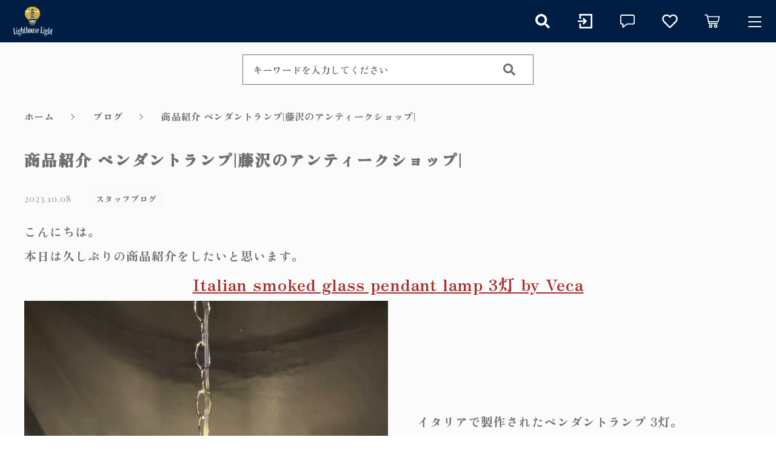

--- FILE ---
content_type: text/html; charset=UTF-8
request_url: https://lighthouse-light-online.jp/blog/3487/
body_size: 17631
content:
<!DOCTYPE html>
<html lang="ja">
<head>
  <meta charset="UTF-8">
  
  <meta http-equiv="X-UA-Compatible" content="ie=edge">
  <meta name="viewport" content="width=device-width, initial-scale=1.0">
  <link rel="icon" type="image/x-icon" href="https://lighthouse-light-online.jp/wp-content/themes/ec002z/assets/img/favicon.ico">
  <link rel="apple-touch-icon" sizes="180x180" href="https://lighthouse-light-online.jp/wp-content/themes/ec002z/assets/img/apple-touch-icon.png">
  <link rel="dns-prefetch" href="https://use.fontawesome.com">
  <link rel="dns-prefetch" href="https://fonts.googleapis.com">
  <style>@charset "UTF-8";html, body, div, span, applet, object, iframe, h1, h2, h3, h4, h5, h6, p, blockquote, pre, a, abbr, acronym, address, big, cite, code, del, dfn, em, img, ins, kbd, q, s, samp, small, strike, strong, sub, sup, tt, var, b, u, i, center, dl, dt, dd, ol, ul, li, fieldset, form, label, legend, table, caption, tbody, tfoot, thead, tr, th, td, article, aside, canvas, details, embed, figure, figcaption, footer, header, hgroup, menu, nav, output, ruby, section, summary, time, mark, audio, video {margin: 0;padding: 0;border: 0;font: inherit;font-size: 100%;vertical-align: baseline;}article, aside, details, figcaption, figure, footer, header, hgroup, menu, nav, section, main {display: block;}body {line-height: 1;}ol, ul {list-style: none;}blockquote, q {quotes: none;}blockquote:before, blockquote:after, q:before, q:after {content: "";content: none;}table {border-spacing: 0;border-collapse: collapse;}.clearfix {*zoom: 1;}.clearfix:after {display: table;clear: both;content: "";}.f_cc {-ms-flex-pack: justify;-ms-flex-align: center;-webkit-box-pack: justify;justify-content: center;-webkit-box-align: center;align-items: center;}.f_box, .f_cc {display: -webkit-box;display: -ms-flexbox;display: flex;}.f_item {-ms-flex: 1 0 auto;-webkit-box-flex: 1;flex: 1 0 auto;}.f_h_start {-ms-flex-pack: start;-webkit-box-pack: start;justify-content: flex-start;}.f_h_center, .f_h_start {-ms-flex-pack: justify;-webkit-box-pack: justify;}.f_h_center {-ms-flex-pack: center;-webkit-box-pack: center;justify-content: center;}.f_h_end {-ms-flex-pack: end;-webkit-box-pack: end;justify-content: flex-end;}.f_h_end, .f_h_sb {-ms-flex-pack: justify;-webkit-box-pack: justify;}.f_h_sb {-ms-flex-pack: justify;-webkit-box-pack: justify;justify-content: space-between;}.f_h_sa {-ms-flex-pack: justify;-webkit-box-pack: justify;justify-content: space-around;}.f_wrap {-webkit-box-lines: multiple;-ms-flex-wrap: wrap;flex-wrap: wrap;}.f_column {-ms-flex-direction: column;flex-direction: column;-webkit-box-direction: column;}.f_start {-ms-flex-align: start;-webkit-box-align: start;align-items: flex-start;}.f_end {-ms-flex-align: end;-webkit-box-align: end;align-items: flex-end;}.f_center {-ms-flex-align: center;-webkit-box-align: center;align-items: center;}.f_baseline {-ms-flex-align: baseline;-webkit-box-align: baseline;align-items: baseline;}.f_stretch {-ms-flex-align: stretch;-webkit-box-align: stretch;align-items: stretch;}.alignR {text-align: right;}.alignL {text-align: left;}.alignC {text-align: center;}::-webkit-scrollbar {width: 5px;height: 5px;}::-webkit-scrollbar-track {background: #f8f8f8;}::-webkit-scrollbar-thumb {background: #6c6c6c;}body[data-status="loading"] {overflow: hidden;}body[data-status="loading"] * {-webkit-transition: none !important;transition: none !important;}body[data-status="loading"] .c-loader {pointer-events: auto;opacity: 1;}body[data-status="loading"] .c-loader-img {-webkit-animation: loading .6s linear infinite;animation: loading .6s linear infinite;}body[data-status="ajax-loading"] .c-loader {pointer-events: auto;opacity: .8;}body[data-status="ajax-loading"] .c-loader-img {-webkit-animation: loading .6s linear infinite;animation: loading .6s linear infinite;}.c-loader {position: fixed;z-index: 99999;top: 0;left: 0;width: 100vw;height: 100vh;background: #fff;pointer-events: none;opacity: 0;-webkit-transition: opacity .3s ease;transition: opacity .3s ease;}.c-loader-img {position: absolute;z-index: 999999;top: 50%;left: 50%;font-size: 0;-webkit-transform: translate(-50%, -50%);transform: translate(-50%, -50%);}@-webkit-keyframes loading {0% {-webkit-transform: translate(-50%, -50%) rotate(0);transform: translate(-50%, -50%) rotate(0);}100% {-webkit-transform: translate(-50%, -50%) rotate(360deg);transform: translate(-50%, -50%) rotate(360deg);}}@keyframes loading {0% {-webkit-transform: translate(-50%, -50%) rotate(0);transform: translate(-50%, -50%) rotate(0);}100% {-webkit-transform: translate(-50%, -50%) rotate(360deg);transform: translate(-50%, -50%) rotate(360deg);}}</style>
  	<style>img:is([sizes="auto" i], [sizes^="auto," i]) { contain-intrinsic-size: 3000px 1500px }</style>
	
		<!-- All in One SEO 4.5.0 - aioseo.com -->
		<title>商品紹介 ペンダントランプ|藤沢のアンティークショップ| - Lighthouse Light</title>
		<meta name="description" content="こんにちは。 本日は久しぶりの商品紹介をしたいと思います。 Italian smoked glass pend" />
		<meta name="robots" content="max-image-preview:large" />
		<meta name="google-site-verification" content="t08WGXYLOm3KohEJENqW-CwQDoaRNNTkp2k4hCzA4M8" />
		<link rel="canonical" href="https://lighthouse-light-online.jp/blog/3487/" />
		<meta name="generator" content="All in One SEO (AIOSEO) 4.5.0" />

		<!-- Google tag (gtag.js) -->
<script async src="https://www.googletagmanager.com/gtag/js?id=G-SQGTKP7V95"></script>
<script>
  window.dataLayer = window.dataLayer || [];
  function gtag(){dataLayer.push(arguments);}
  gtag('js', new Date());

  gtag('config', 'G-SQGTKP7V95');
</script>
		<meta property="og:locale" content="ja_JP" />
		<meta property="og:site_name" content="Lighthouse Light -" />
		<meta property="og:type" content="article" />
		<meta property="og:title" content="商品紹介 ペンダントランプ|藤沢のアンティークショップ| - Lighthouse Light" />
		<meta property="og:description" content="こんにちは。 本日は久しぶりの商品紹介をしたいと思います。 Italian smoked glass pend" />
		<meta property="og:url" content="https://lighthouse-light-online.jp/blog/3487/" />
		<meta property="article:published_time" content="2023-10-08T08:20:06+00:00" />
		<meta property="article:modified_time" content="2023-10-08T08:23:49+00:00" />
		<meta name="twitter:card" content="summary_large_image" />
		<meta name="twitter:title" content="商品紹介 ペンダントランプ|藤沢のアンティークショップ| - Lighthouse Light" />
		<meta name="twitter:description" content="こんにちは。 本日は久しぶりの商品紹介をしたいと思います。 Italian smoked glass pend" />
		<script type="application/ld+json" class="aioseo-schema">
			{"@context":"https:\/\/schema.org","@graph":[{"@type":"BreadcrumbList","@id":"https:\/\/lighthouse-light-online.jp\/blog\/3487\/#breadcrumblist","itemListElement":[{"@type":"ListItem","@id":"https:\/\/lighthouse-light-online.jp\/#listItem","position":1,"name":"\u5bb6","item":"https:\/\/lighthouse-light-online.jp\/","nextItem":"https:\/\/lighthouse-light-online.jp\/blog\/3487\/#listItem"},{"@type":"ListItem","@id":"https:\/\/lighthouse-light-online.jp\/blog\/3487\/#listItem","position":2,"name":"\u5546\u54c1\u7d39\u4ecb \u30da\u30f3\u30c0\u30f3\u30c8\u30e9\u30f3\u30d7|\u85e4\u6ca2\u306e\u30a2\u30f3\u30c6\u30a3\u30fc\u30af\u30b7\u30e7\u30c3\u30d7|","previousItem":"https:\/\/lighthouse-light-online.jp\/#listItem"}]},{"@type":"Organization","@id":"https:\/\/lighthouse-light-online.jp\/#organization","name":"Lighthouse Light","url":"https:\/\/lighthouse-light-online.jp\/","logo":{"@type":"ImageObject","url":"https:\/\/lighthouse-light-online.jp\/wp-content\/uploads\/2024\/03\/2bdea88c894f0af450a1d39414d87937-scaled.jpg","@id":"https:\/\/lighthouse-light-online.jp\/blog\/3487\/#organizationLogo","width":2560,"height":1931},"image":{"@id":"https:\/\/lighthouse-light-online.jp\/#organizationLogo"},"sameAs":["https:\/\/www.instagram.com\/lighthouse_light.co?igshid=YmMyMTA2M2Y"]},{"@type":"Person","@id":"https:\/\/lighthouse-light-online.jp\/author\/lighthouselight\/#author","url":"https:\/\/lighthouse-light-online.jp\/author\/lighthouselight\/","name":"lighthouselight","image":{"@type":"ImageObject","@id":"https:\/\/lighthouse-light-online.jp\/blog\/3487\/#authorImage","url":"https:\/\/secure.gravatar.com\/avatar\/0b2007cc4ef422682e14f5c948604799?s=96&d=mm&r=g","width":96,"height":96,"caption":"lighthouselight"}},{"@type":"WebPage","@id":"https:\/\/lighthouse-light-online.jp\/blog\/3487\/#webpage","url":"https:\/\/lighthouse-light-online.jp\/blog\/3487\/","name":"\u5546\u54c1\u7d39\u4ecb \u30da\u30f3\u30c0\u30f3\u30c8\u30e9\u30f3\u30d7|\u85e4\u6ca2\u306e\u30a2\u30f3\u30c6\u30a3\u30fc\u30af\u30b7\u30e7\u30c3\u30d7| - Lighthouse Light","description":"\u3053\u3093\u306b\u3061\u306f\u3002 \u672c\u65e5\u306f\u4e45\u3057\u3076\u308a\u306e\u5546\u54c1\u7d39\u4ecb\u3092\u3057\u305f\u3044\u3068\u601d\u3044\u307e\u3059\u3002 Italian smoked glass pend","inLanguage":"ja","isPartOf":{"@id":"https:\/\/lighthouse-light-online.jp\/#website"},"breadcrumb":{"@id":"https:\/\/lighthouse-light-online.jp\/blog\/3487\/#breadcrumblist"},"author":{"@id":"https:\/\/lighthouse-light-online.jp\/author\/lighthouselight\/#author"},"creator":{"@id":"https:\/\/lighthouse-light-online.jp\/author\/lighthouselight\/#author"},"image":{"@type":"ImageObject","url":"https:\/\/lighthouse-light-online.jp\/wp-content\/uploads\/2023\/09\/5-6-scaled.jpg","@id":"https:\/\/lighthouse-light-online.jp\/blog\/3487\/#mainImage","width":1920,"height":2560},"primaryImageOfPage":{"@id":"https:\/\/lighthouse-light-online.jp\/blog\/3487\/#mainImage"},"datePublished":"2023-10-08T08:20:06+09:00","dateModified":"2023-10-08T08:23:49+09:00"},{"@type":"WebSite","@id":"https:\/\/lighthouse-light-online.jp\/#website","url":"https:\/\/lighthouse-light-online.jp\/","name":"Lighthouse Light","inLanguage":"ja","publisher":{"@id":"https:\/\/lighthouse-light-online.jp\/#organization"}}]}
		</script>
		<!-- All in One SEO -->

<link rel='dns-prefetch' href='//www.googletagmanager.com' />
		<!-- This site uses the Google Analytics by MonsterInsights plugin v9.2.4 - Using Analytics tracking - https://www.monsterinsights.com/ -->
		<!-- Note: MonsterInsights is not currently configured on this site. The site owner needs to authenticate with Google Analytics in the MonsterInsights settings panel. -->
					<!-- No tracking code set -->
				<!-- / Google Analytics by MonsterInsights -->
		<link rel='stylesheet' id='amazon-payments-advanced-blocks-log-out-banner-css' href='https://lighthouse-light-online.jp/wp-content/plugins/woocommerce-gateway-amazon-payments-advanced/build/js/blocks/log-out-banner/style-index.css' type='text/css' media='all' />
<style id='global-styles-inline-css' type='text/css'>
:root{--wp--preset--aspect-ratio--square: 1;--wp--preset--aspect-ratio--4-3: 4/3;--wp--preset--aspect-ratio--3-4: 3/4;--wp--preset--aspect-ratio--3-2: 3/2;--wp--preset--aspect-ratio--2-3: 2/3;--wp--preset--aspect-ratio--16-9: 16/9;--wp--preset--aspect-ratio--9-16: 9/16;--wp--preset--color--black: #000000;--wp--preset--color--cyan-bluish-gray: #abb8c3;--wp--preset--color--white: #ffffff;--wp--preset--color--pale-pink: #f78da7;--wp--preset--color--vivid-red: #cf2e2e;--wp--preset--color--luminous-vivid-orange: #ff6900;--wp--preset--color--luminous-vivid-amber: #fcb900;--wp--preset--color--light-green-cyan: #7bdcb5;--wp--preset--color--vivid-green-cyan: #00d084;--wp--preset--color--pale-cyan-blue: #8ed1fc;--wp--preset--color--vivid-cyan-blue: #0693e3;--wp--preset--color--vivid-purple: #9b51e0;--wp--preset--gradient--vivid-cyan-blue-to-vivid-purple: linear-gradient(135deg,rgba(6,147,227,1) 0%,rgb(155,81,224) 100%);--wp--preset--gradient--light-green-cyan-to-vivid-green-cyan: linear-gradient(135deg,rgb(122,220,180) 0%,rgb(0,208,130) 100%);--wp--preset--gradient--luminous-vivid-amber-to-luminous-vivid-orange: linear-gradient(135deg,rgba(252,185,0,1) 0%,rgba(255,105,0,1) 100%);--wp--preset--gradient--luminous-vivid-orange-to-vivid-red: linear-gradient(135deg,rgba(255,105,0,1) 0%,rgb(207,46,46) 100%);--wp--preset--gradient--very-light-gray-to-cyan-bluish-gray: linear-gradient(135deg,rgb(238,238,238) 0%,rgb(169,184,195) 100%);--wp--preset--gradient--cool-to-warm-spectrum: linear-gradient(135deg,rgb(74,234,220) 0%,rgb(151,120,209) 20%,rgb(207,42,186) 40%,rgb(238,44,130) 60%,rgb(251,105,98) 80%,rgb(254,248,76) 100%);--wp--preset--gradient--blush-light-purple: linear-gradient(135deg,rgb(255,206,236) 0%,rgb(152,150,240) 100%);--wp--preset--gradient--blush-bordeaux: linear-gradient(135deg,rgb(254,205,165) 0%,rgb(254,45,45) 50%,rgb(107,0,62) 100%);--wp--preset--gradient--luminous-dusk: linear-gradient(135deg,rgb(255,203,112) 0%,rgb(199,81,192) 50%,rgb(65,88,208) 100%);--wp--preset--gradient--pale-ocean: linear-gradient(135deg,rgb(255,245,203) 0%,rgb(182,227,212) 50%,rgb(51,167,181) 100%);--wp--preset--gradient--electric-grass: linear-gradient(135deg,rgb(202,248,128) 0%,rgb(113,206,126) 100%);--wp--preset--gradient--midnight: linear-gradient(135deg,rgb(2,3,129) 0%,rgb(40,116,252) 100%);--wp--preset--font-size--small: 13px;--wp--preset--font-size--medium: 20px;--wp--preset--font-size--large: 36px;--wp--preset--font-size--x-large: 42px;--wp--preset--font-family--inter: "Inter", sans-serif;--wp--preset--font-family--cardo: Cardo;--wp--preset--spacing--20: 0.44rem;--wp--preset--spacing--30: 0.67rem;--wp--preset--spacing--40: 1rem;--wp--preset--spacing--50: 1.5rem;--wp--preset--spacing--60: 2.25rem;--wp--preset--spacing--70: 3.38rem;--wp--preset--spacing--80: 5.06rem;--wp--preset--shadow--natural: 6px 6px 9px rgba(0, 0, 0, 0.2);--wp--preset--shadow--deep: 12px 12px 50px rgba(0, 0, 0, 0.4);--wp--preset--shadow--sharp: 6px 6px 0px rgba(0, 0, 0, 0.2);--wp--preset--shadow--outlined: 6px 6px 0px -3px rgba(255, 255, 255, 1), 6px 6px rgba(0, 0, 0, 1);--wp--preset--shadow--crisp: 6px 6px 0px rgba(0, 0, 0, 1);}:where(.is-layout-flex){gap: 0.5em;}:where(.is-layout-grid){gap: 0.5em;}body .is-layout-flex{display: flex;}.is-layout-flex{flex-wrap: wrap;align-items: center;}.is-layout-flex > :is(*, div){margin: 0;}body .is-layout-grid{display: grid;}.is-layout-grid > :is(*, div){margin: 0;}:where(.wp-block-columns.is-layout-flex){gap: 2em;}:where(.wp-block-columns.is-layout-grid){gap: 2em;}:where(.wp-block-post-template.is-layout-flex){gap: 1.25em;}:where(.wp-block-post-template.is-layout-grid){gap: 1.25em;}.has-black-color{color: var(--wp--preset--color--black) !important;}.has-cyan-bluish-gray-color{color: var(--wp--preset--color--cyan-bluish-gray) !important;}.has-white-color{color: var(--wp--preset--color--white) !important;}.has-pale-pink-color{color: var(--wp--preset--color--pale-pink) !important;}.has-vivid-red-color{color: var(--wp--preset--color--vivid-red) !important;}.has-luminous-vivid-orange-color{color: var(--wp--preset--color--luminous-vivid-orange) !important;}.has-luminous-vivid-amber-color{color: var(--wp--preset--color--luminous-vivid-amber) !important;}.has-light-green-cyan-color{color: var(--wp--preset--color--light-green-cyan) !important;}.has-vivid-green-cyan-color{color: var(--wp--preset--color--vivid-green-cyan) !important;}.has-pale-cyan-blue-color{color: var(--wp--preset--color--pale-cyan-blue) !important;}.has-vivid-cyan-blue-color{color: var(--wp--preset--color--vivid-cyan-blue) !important;}.has-vivid-purple-color{color: var(--wp--preset--color--vivid-purple) !important;}.has-black-background-color{background-color: var(--wp--preset--color--black) !important;}.has-cyan-bluish-gray-background-color{background-color: var(--wp--preset--color--cyan-bluish-gray) !important;}.has-white-background-color{background-color: var(--wp--preset--color--white) !important;}.has-pale-pink-background-color{background-color: var(--wp--preset--color--pale-pink) !important;}.has-vivid-red-background-color{background-color: var(--wp--preset--color--vivid-red) !important;}.has-luminous-vivid-orange-background-color{background-color: var(--wp--preset--color--luminous-vivid-orange) !important;}.has-luminous-vivid-amber-background-color{background-color: var(--wp--preset--color--luminous-vivid-amber) !important;}.has-light-green-cyan-background-color{background-color: var(--wp--preset--color--light-green-cyan) !important;}.has-vivid-green-cyan-background-color{background-color: var(--wp--preset--color--vivid-green-cyan) !important;}.has-pale-cyan-blue-background-color{background-color: var(--wp--preset--color--pale-cyan-blue) !important;}.has-vivid-cyan-blue-background-color{background-color: var(--wp--preset--color--vivid-cyan-blue) !important;}.has-vivid-purple-background-color{background-color: var(--wp--preset--color--vivid-purple) !important;}.has-black-border-color{border-color: var(--wp--preset--color--black) !important;}.has-cyan-bluish-gray-border-color{border-color: var(--wp--preset--color--cyan-bluish-gray) !important;}.has-white-border-color{border-color: var(--wp--preset--color--white) !important;}.has-pale-pink-border-color{border-color: var(--wp--preset--color--pale-pink) !important;}.has-vivid-red-border-color{border-color: var(--wp--preset--color--vivid-red) !important;}.has-luminous-vivid-orange-border-color{border-color: var(--wp--preset--color--luminous-vivid-orange) !important;}.has-luminous-vivid-amber-border-color{border-color: var(--wp--preset--color--luminous-vivid-amber) !important;}.has-light-green-cyan-border-color{border-color: var(--wp--preset--color--light-green-cyan) !important;}.has-vivid-green-cyan-border-color{border-color: var(--wp--preset--color--vivid-green-cyan) !important;}.has-pale-cyan-blue-border-color{border-color: var(--wp--preset--color--pale-cyan-blue) !important;}.has-vivid-cyan-blue-border-color{border-color: var(--wp--preset--color--vivid-cyan-blue) !important;}.has-vivid-purple-border-color{border-color: var(--wp--preset--color--vivid-purple) !important;}.has-vivid-cyan-blue-to-vivid-purple-gradient-background{background: var(--wp--preset--gradient--vivid-cyan-blue-to-vivid-purple) !important;}.has-light-green-cyan-to-vivid-green-cyan-gradient-background{background: var(--wp--preset--gradient--light-green-cyan-to-vivid-green-cyan) !important;}.has-luminous-vivid-amber-to-luminous-vivid-orange-gradient-background{background: var(--wp--preset--gradient--luminous-vivid-amber-to-luminous-vivid-orange) !important;}.has-luminous-vivid-orange-to-vivid-red-gradient-background{background: var(--wp--preset--gradient--luminous-vivid-orange-to-vivid-red) !important;}.has-very-light-gray-to-cyan-bluish-gray-gradient-background{background: var(--wp--preset--gradient--very-light-gray-to-cyan-bluish-gray) !important;}.has-cool-to-warm-spectrum-gradient-background{background: var(--wp--preset--gradient--cool-to-warm-spectrum) !important;}.has-blush-light-purple-gradient-background{background: var(--wp--preset--gradient--blush-light-purple) !important;}.has-blush-bordeaux-gradient-background{background: var(--wp--preset--gradient--blush-bordeaux) !important;}.has-luminous-dusk-gradient-background{background: var(--wp--preset--gradient--luminous-dusk) !important;}.has-pale-ocean-gradient-background{background: var(--wp--preset--gradient--pale-ocean) !important;}.has-electric-grass-gradient-background{background: var(--wp--preset--gradient--electric-grass) !important;}.has-midnight-gradient-background{background: var(--wp--preset--gradient--midnight) !important;}.has-small-font-size{font-size: var(--wp--preset--font-size--small) !important;}.has-medium-font-size{font-size: var(--wp--preset--font-size--medium) !important;}.has-large-font-size{font-size: var(--wp--preset--font-size--large) !important;}.has-x-large-font-size{font-size: var(--wp--preset--font-size--x-large) !important;}
:where(.wp-block-post-template.is-layout-flex){gap: 1.25em;}:where(.wp-block-post-template.is-layout-grid){gap: 1.25em;}
:where(.wp-block-columns.is-layout-flex){gap: 2em;}:where(.wp-block-columns.is-layout-grid){gap: 2em;}
:root :where(.wp-block-pullquote){font-size: 1.5em;line-height: 1.6;}
</style>
<link rel='stylesheet' id='woocommerce-general-css' href='https://lighthouse-light-online.jp/wp-content/plugins/woocommerce/assets/css/woocommerce.css' type='text/css' media='all' />
<style id='woocommerce-inline-inline-css' type='text/css'>
.woocommerce form .form-row .required { visibility: visible; }
</style>
<link rel='stylesheet' id='brands-styles-css' href='https://lighthouse-light-online.jp/wp-content/plugins/woocommerce/assets/css/brands.css' type='text/css' media='all' />
<link rel='stylesheet' id='simple-favorites-css' href='https://lighthouse-light-online.jp/wp-content/plugins/favorites/assets/css/favorites.css' type='text/css' media='all' />
<script type="text/javascript" id="google-analytics-opt-out-js-after">
/* <![CDATA[ */
			var gaProperty = 'G-1KYNJKXTTN';
			var disableStr = 'ga-disable-' + gaProperty;
			if ( document.cookie.indexOf( disableStr + '=true' ) > -1 ) {
				window[disableStr] = true;
			}
			function gaOptout() {
				document.cookie = disableStr + '=true; expires=Thu, 31 Dec 2099 23:59:59 UTC; path=/';
				window[disableStr] = true;
			}
/* ]]> */
</script>
<script type="text/javascript" async src="https://www.googletagmanager.com/gtag/js?id=G-1KYNJKXTTN" id="google-tag-manager-js"></script>
<script type="text/javascript" id="google-tag-manager-js-after">
/* <![CDATA[ */
		window.dataLayer = window.dataLayer || [];
		function gtag(){dataLayer.push(arguments);}
		gtag('js', new Date());
		gtag('set', 'developer_id.dOGY3NW', true);

		gtag('config', 'G-1KYNJKXTTN', {
			'allow_google_signals': true,
			'link_attribution': false,
			'anonymize_ip': true,
			'linker':{
				'domains': [],
				'allow_incoming': false,
			},
			'custom_map': {
				'dimension1': 'logged_in'
			},
			'logged_in': 'no'
		} );

		
		
/* ]]> */
</script>
<script type="text/javascript" src="https://lighthouse-light-online.jp/wp-includes/js/jquery/jquery.min.js" id="jquery-core-js"></script>
<script type="text/javascript" src="https://lighthouse-light-online.jp/wp-includes/js/jquery/jquery-migrate.min.js" id="jquery-migrate-js"></script>
<script type="text/javascript" src="https://lighthouse-light-online.jp/wp-content/plugins/woocommerce/assets/js/jquery-blockui/jquery.blockUI.min.js" id="jquery-blockui-js" defer="defer" data-wp-strategy="defer"></script>
<script type="text/javascript" id="wc-add-to-cart-js-extra">
/* <![CDATA[ */
var wc_add_to_cart_params = {"ajax_url":"\/wp-admin\/admin-ajax.php","wc_ajax_url":"\/?wc-ajax=%%endpoint%%","i18n_view_cart":"\u30ab\u30fc\u30c8\u3092\u898b\u308b","cart_url":"https:\/\/lighthouse-light-online.jp\/cart\/","is_cart":"","cart_redirect_after_add":"no"};
/* ]]> */
</script>
<script type="text/javascript" src="https://lighthouse-light-online.jp/wp-content/plugins/woocommerce/assets/js/frontend/add-to-cart.min.js" id="wc-add-to-cart-js" defer="defer" data-wp-strategy="defer"></script>
<script type="text/javascript" src="https://lighthouse-light-online.jp/wp-content/plugins/woocommerce/assets/js/js-cookie/js.cookie.min.js" id="js-cookie-js" defer="defer" data-wp-strategy="defer"></script>
<script type="text/javascript" id="woocommerce-js-extra">
/* <![CDATA[ */
var woocommerce_params = {"ajax_url":"\/wp-admin\/admin-ajax.php","wc_ajax_url":"\/?wc-ajax=%%endpoint%%"};
/* ]]> */
</script>
<script type="text/javascript" src="https://lighthouse-light-online.jp/wp-content/plugins/woocommerce/assets/js/frontend/woocommerce.min.js" id="woocommerce-js" defer="defer" data-wp-strategy="defer"></script>
<link rel="https://api.w.org/" href="https://lighthouse-light-online.jp/wp-json/" /><link rel="alternate" title="JSON" type="application/json" href="https://lighthouse-light-online.jp/wp-json/wp/v2/blog/3487" /><link rel="alternate" title="oEmbed (JSON)" type="application/json+oembed" href="https://lighthouse-light-online.jp/wp-json/oembed/1.0/embed?url=https%3A%2F%2Flighthouse-light-online.jp%2Fblog%2F3487%2F" />
<link rel="alternate" title="oEmbed (XML)" type="text/xml+oembed" href="https://lighthouse-light-online.jp/wp-json/oembed/1.0/embed?url=https%3A%2F%2Flighthouse-light-online.jp%2Fblog%2F3487%2F&#038;format=xml" />
	<noscript><style>.woocommerce-product-gallery{ opacity: 1 !important; }</style></noscript>
	<style class='wp-fonts-local' type='text/css'>
@font-face{font-family:Inter;font-style:normal;font-weight:300 900;font-display:fallback;src:url('https://lighthouse-light-online.jp/wp-content/plugins/woocommerce/assets/fonts/Inter-VariableFont_slnt,wght.woff2') format('woff2');font-stretch:normal;}
@font-face{font-family:Cardo;font-style:normal;font-weight:400;font-display:fallback;src:url('https://lighthouse-light-online.jp/wp-content/plugins/woocommerce/assets/fonts/cardo_normal_400.woff2') format('woff2');}
</style>
  <link rel="stylesheet" href="https://lighthouse-light-online.jp/wp-content/themes/ec002z/assets/css/override.css">
</head>
<body data-status="loading" class="blog-template-default single single-blog postid-3487 theme-ec002z woocommerce-no-js">
<div class="c-loader">
  <div class="c-loader-img">
    <svg width="60" height="60" viewBox="0 0 38 38" xmlns="http://www.w3.org/2000/svg">
      <defs>
        <linearGradient x1="8.042%" y1="0%" x2="65.682%" y2="23.865%" id="a">
          <stop stop-color="#777777" stop-opacity="0" offset="0%"/>
          <stop stop-color="#777777" stop-opacity=".631" offset="63.146%"/>
          <stop stop-color="#777777" offset="100%"/>
        </linearGradient>
      </defs>
      <g fill="none" fill-rule="evenodd">
        <g transform="translate(1 1)">
          <path d="M36 18c0-9.94-8.06-18-18-18" stroke="url(#a)" stroke-width="2"></path>
          <circle fill="#777777" cx="36" cy="18" r="1"></circle>
        </g>
      </g>
    </svg>
  </div>
</div><!-- /.c-loader -->
  <header class="js-header g-header">
    <div class="g-header__main">
          <p class="g-header__logo">
        <a class="g-header__logo-link" href="https://lighthouse-light-online.jp/">
          <img src="https://lighthouse-light-online.jp/wp-content/uploads/2023/07/logo_pc-1.png" alt="Lighthouse Light" class="g-header__logo-img is-pc">
          <img src="https://lighthouse-light-online.jp/wp-content/uploads/2023/07/logo_sp-1.png" alt="Lighthouse Light" class="g-header__logo-img is-sp">
        </a>
      </p>
          <nav class="g-header__menu">
        <ul class="g-header__menu-list">
          <li class="g-header__menu-list-item is-cart">
            <a href="javascript: void(0);" class="g-header__menu-list-item-link js-search-toggle" title="検索">
              <svg xmlns="http://www.w3.org/2000/svg" viewBox="0 0 100 100" width="100" height="100" fill="#fff" class="g-header__menu-list-item-link-img"><path d="M88.49,79.62,72.87,64A3.31,3.31,0,0,0,70.56,63H67l.63-.81a32.1,32.1,0,1,0-5.56,5.56l.81-.63v3.58a3.24,3.24,0,0,0,1,2.31l15.61,15.6a3.27,3.27,0,0,0,4.6,0l4.43-4.43A3.31,3.31,0,0,0,88.49,79.62ZM56.13,56.3A19.42,19.42,0,0,1,42.3,62h0a19.57,19.57,0,0,1,0-39.14h0A19.57,19.57,0,0,1,56.13,56.3Z"/></svg>
            </a>
          </li>
          <li class="g-header__menu-list-item">
            <a href="https://lighthouse-light-online.jp/my-account" title="マイページ" class="g-header__menu-list-item-link">
                                        <svg xmlns="http://www.w3.org/2000/svg" viewBox="0 0 100 100" width="30" height="30" fill="#fff" class="g-header__menu-list-item-link-img"><polygon points="42.71 31.16 36.4 37.47 44.58 45.56 10 45.56 10 54.44 44.58 54.44 36.4 62.53 42.71 68.84 55.24 56.31 61.56 50 55.24 43.69 42.71 31.16"/><rect x="81.11" y="10" width="8.89" height="80"/><rect x="18.89" y="10" width="71.11" height="8.89"/><rect x="19.78" y="81.11" width="70.22" height="8.89"/><rect x="18.89" y="63.33" width="8.89" height="26.67"/><rect x="18.89" y="10" width="8.89" height="26.67"/></svg>
                        </a>
          </li>
                    <li class="g-header__menu-list-item">
            <a href="https://lighthouse-light-online.jp/news" class="g-header__menu-list-item-link" title="お知らせ">
              <svg xmlns="http://www.w3.org/2000/svg" viewBox="0 0 100 100" width="30" height="30" fill="#fff" class="g-header__menu-list-item-link-img"><path d="M79,13.62H21a11,11,0,0,0-11,11v33a11,11,0,0,0,11,11h1V83.38a3,3,0,0,0,3,3,3,3,0,0,0,1.87-.66L48.06,68.62H79a11,11,0,0,0,11-11v-33a11,11,0,0,0-11-11Zm5,44a5,5,0,0,1-5,5H47a3,3,0,0,0-1.88.67L28,77.1V65.62a3,3,0,0,0-3-3H21a5,5,0,0,1-5-5v-33a5,5,0,0,1,5-5H79a5,5,0,0,1,5,5Z"/></svg>
              <span class="g-header__menu-count js-news-count" data-count="0">0</span>
            </a>
          </li>
                    <li class="g-header__menu-list-item">
            <a href="https://lighthouse-light-online.jp/products?type=wishlist" class="g-header__menu-list-item-link" title="お気に入り">
              <svg xmlns="http://www.w3.org/2000/svg" viewBox="0 0 100 100" width="30" height="30" fill="#fff" class="g-header__menu-list-item-link-img"><path d="M83.56,18.21C74,10.15,59.17,11.36,50,20.7c-9.17-9.34-24-10.56-33.56-2.49C4,28.7,5.79,45.81,14.68,54.89L43.77,84.52a8.69,8.69,0,0,0,12.46,0L85.32,54.9C94.19,45.83,96.05,28.72,83.56,18.21ZM79.65,49.3,50.56,78.93a.68.68,0,0,1-1.13,0L20.35,49.3c-6.05-6.17-7.28-17.84,1.21-25C28,18.89,38,19.7,44.19,26.05L50,32l5.8-5.92c6.27-6.38,16.22-7.16,22.63-1.76,8.49,7.15,7.23,18.89,1.23,25Z"/></svg>
              <span class="js-wishlist-count g-header__menu-count" data-count="0">0</span>
            </a>
          </li>

                    <li class="g-header__menu-list-item is-cart">
            <a href="https://lighthouse-light-online.jp/cart/" type="button" class="g-header__menu-list-item-link cart-contents" title="カート">
              <svg xmlns="http://www.w3.org/2000/svg" viewBox="0 0 100 100" width="30" height="30" fill="#fff" class="g-header__menu-list-item-link-img"><path d="M10.16,13a2.78,2.78,0,1,0,0,5.55H19l9.54,45c.38,1.69,1.49,3.1,2.89,3.09H77.69a2.78,2.78,0,1,0,0-5.55h-44L32.5,55.55H81.38a2.87,2.87,0,0,0,2.69-2.17l6.47-27.75a2.9,2.9,0,0,0-2.69-3.38H25.49l-1.5-7A2.87,2.87,0,0,0,21.27,13ZM26.64,27.8H84.37L79.2,50H31.35Zm14,40.7a9.25,9.25,0,1,0,9.25,9.25A9.29,9.29,0,0,0,40.69,68.5Zm27.75,0a9.25,9.25,0,1,0,9.25,9.25A9.29,9.29,0,0,0,68.44,68.5ZM40.69,74.05a3.7,3.7,0,1,1-3.7,3.7A3.65,3.65,0,0,1,40.69,74.05Zm27.75,0a3.7,3.7,0,1,1-3.7,3.7A3.65,3.65,0,0,1,68.44,74.05Z"/></svg>
              <span class="js-cart-count g-header__menu-count" data-count="0">0</span>
            </a>
          </li>
        </ul>
      </nav>
      <button class="g-header__burger js-menu-toggle" type="button">
        <span class="g-header__burger-line"></span>
        <span class="g-header__burger-line"></span>
        <span class="g-header__burger-line"></span>
      </button>
    </div>
  </header><!-- /.g-header -->
  <div class="js-body-wrapper">

      <div class="g-header__search-bar">
      <form action="https://lighthouse-light-online.jp/" class="g-header__nav-search-form">
  <button type="submit" class="g-header__nav-search-form-btn" aria-label="検索する"><i class="g-header__nav-search-form-icon fas fa-search"></i></button>
  <input type="text" name="s" value="" class="g-header__nav-search-form-input" autocomplete="off" placeholder="キーワードを入力してください">
  <input type="hidden" name="post_type" value="product">
</form>    </div>
    <nav class="c-breadcrumbs">
  <ul class="c-breadcrumbs__list" itemscope="" itemtype="http://schema.org/BreadcrumbList">
      <li class="c-breadcrumbs__list-item" itemprop="itemListElement" itemscope="" itemtype="http://schema.org/ListItem">
      <a href="https://lighthouse-light-online.jp/" class="c-breadcrumbs__list-item-body" itemprop="item">
        <span itemprop="name">ホーム</span>
        <meta itemprop="position" content="1">
      </a>
    </li>
      <li class="c-breadcrumbs__list-item" itemprop="itemListElement" itemscope="" itemtype="http://schema.org/ListItem">
      <a href="https://lighthouse-light-online.jp/blogs/" class="c-breadcrumbs__list-item-body" itemprop="item">
        <span itemprop="name">ブログ</span>
        <meta itemprop="position" content="2">
      </a>
    </li>
      <li class="c-breadcrumbs__list-item" itemprop="itemListElement" itemscope="" itemtype="http://schema.org/ListItem">
      <a href="javascript:void(0);" class="c-breadcrumbs__list-item-body" itemprop="item">
        <span itemprop="name">商品紹介 ペンダントランプ|藤沢のアンティークショップ|</span>
        <meta itemprop="position" content="3">
      </a>
    </li>
    </ul>
</nav>
<main class="l-full">
  <div class="l-content">
    <article class="p-single">
      <h1 class="c-page-ttl">
        <span class="c-page-ttl__txt">商品紹介 ペンダントランプ|藤沢のアンティークショップ|</span>
      </h1>
      <div class="p-single__meta">
              <p class="p-single__meta-item"><time class="p-single__meta-date" datetime="2023.10.08">2023.10.08</time></p>
                <p class="p-single__meta-item">
                    <span class="p-single__meta-cat"><a href="https://lighthouse-light-online.jp/blog_category/staff-blog/" class="p-single__meta-link" rel="category tag">スタッフブログ</a></span>
                  </p>
              </div>
            <div class="p-single__content">
                <div class="p-single__content-lead">
          <p class="has-medium-font-size">こんにちは。</p><p class="has-medium-font-size">本日は久しぶりの商品紹介をしたいと思います。</p><p class="has-text-align-center" style="font-size:27px"><a href="https://lighthouse-light-online.jp/product/3460/" target="_blank" rel="noreferrer noopener">Italian smoked glass pendant lamp 3灯 by Veca</a></p><div class="wp-block-media-text is-stacked-on-mobile"><figure class="wp-block-media-text__media"><img fetchpriority="high" decoding="async" width="768" height="1024" src="https://lighthouse-light-online.jp/wp-content/uploads/2023/10/1-768x1024.jpg" alt="" class="wp-image-3489 size-full" srcset="https://lighthouse-light-online.jp/wp-content/uploads/2023/10/1-768x1024.jpg 768w, https://lighthouse-light-online.jp/wp-content/uploads/2023/10/1-225x300.jpg 225w, https://lighthouse-light-online.jp/wp-content/uploads/2023/10/1-1152x1536.jpg 1152w, https://lighthouse-light-online.jp/wp-content/uploads/2023/10/1-1536x2048.jpg 1536w, https://lighthouse-light-online.jp/wp-content/uploads/2023/10/1-600x800.jpg 600w, https://lighthouse-light-online.jp/wp-content/uploads/2023/10/1-scaled.jpg 1920w" sizes="(max-width: 768px) 100vw, 768px" /></figure><div class="wp-block-media-text__content"><p class="has-medium-font-size">イタリアで製作されたペンダントランプ 3灯。</p>

<p></p>

<p class="has-medium-font-size">3面を分厚いスモークガラスで構成したデザイン。</p>

<p></p>

<p class="has-medium-font-size">四角を斜めにしてダイヤの様な形で固定しています。</p>

<p></p>

<p class="has-medium-font-size">ガラス厚は9mm。ずっしりと重みがあります。</p>

<p></p>

<p class="has-medium-font-size">クロムのフレームとマッチしていてスタイリッシュかつモダンな作りで空間の主役になってくれる照明です。</p>

<p></p>

<p class="has-medium-font-size">壁面にガラスの陰影が表れて美しいです。</p></div></div><div class="wp-block-media-text has-media-on-the-right is-stacked-on-mobile"><div class="wp-block-media-text__content"><p class="has-medium-font-size">フレームは一部鉄が使われていますが、ほとんどが真鍮で出来ています。</p>

<p></p>

<p class="has-medium-font-size">ステッカーや刻印はありませんが、こういったデザインはイタリアの照明メーカーVeca社が有名ですので、そこで製作されたものかと思われます。</p>

<p></p>

<p class="has-medium-font-size">メインのリビングやダイニングに、Barの個室や美容室のエントランスにいかがでしょうか。</p>

<p></p>

<p class="has-medium-font-size">もちろん分解修理をし日本仕様のソケット、配線に交換済みです。</p></div><figure class="wp-block-media-text__media"><video controls src="https://lighthouse-light-online.jp/wp-content/uploads/2023/10/5976ecb842a6774954f9ceedbd950288.mov"></video></figure></div><div class="wp-block-media-text is-stacked-on-mobile"><figure class="wp-block-media-text__media"><img decoding="async" width="480" height="640" src="https://lighthouse-light-online.jp/wp-content/uploads/2023/10/IMG_0302.jpg" alt="" class="wp-image-3491 size-full" srcset="https://lighthouse-light-online.jp/wp-content/uploads/2023/10/IMG_0302.jpg 480w, https://lighthouse-light-online.jp/wp-content/uploads/2023/10/IMG_0302-225x300.jpg 225w" sizes="(max-width: 480px) 100vw, 480px" /></figure><div class="wp-block-media-text__content"><p class="has-medium-font-size">修理前。</p>

<p></p>

<p class="has-medium-font-size">ガラスは外して梱包し日本まで。</p></div></div><div class="wp-block-media-text has-media-on-the-right is-stacked-on-mobile"><div class="wp-block-media-text__content"><p class="has-medium-font-size">フレーム表面の状態はこんな感じ。</p>

<p></p>

<p class="has-medium-font-size">フレームで外せるとこは外します。</p>

<p></p>

<p class="has-medium-font-size">ここから磨きをかけていきます。</p></div><figure class="wp-block-media-text__media"><img decoding="async" width="480" height="640" src="https://lighthouse-light-online.jp/wp-content/uploads/2023/10/IMG_0308-rotated.jpg" alt="" class="wp-image-3492 size-full" srcset="https://lighthouse-light-online.jp/wp-content/uploads/2023/10/IMG_0308-rotated.jpg 480w, https://lighthouse-light-online.jp/wp-content/uploads/2023/10/IMG_0308-225x300.jpg 225w" sizes="(max-width: 480px) 100vw, 480px" /></figure></div><div class="wp-block-media-text is-stacked-on-mobile"><figure class="wp-block-media-text__media"><video controls src="https://lighthouse-light-online.jp/wp-content/uploads/2023/10/IMG_0311.mov"></video></figure><div class="wp-block-media-text__content"><p class="has-medium-font-size">研磨剤をつけて磨いていきます。</p>

<p></p>

<p class="has-medium-font-size">あまり磨きすぎると表面のメッキも剥がれてしまうので、状態を見ながら磨きます。</p>

<p></p>

<p class="has-medium-font-size">地味な作業ですが、ここを怠ると仕上がりに大きな差が出ます。</p></div></div><div class="wp-block-media-text has-media-on-the-right is-stacked-on-mobile"><div class="wp-block-media-text__content"><p class="has-medium-font-size">磨き終わり。</p>

<p></p>

<p class="has-medium-font-size">磨きおわって直ぐの状態を写真におさめ忘れました。すいません。</p>

<p></p>

<p class="has-medium-font-size">これは完成後のフレームUP写真です。</p></div><figure class="wp-block-media-text__media"><img loading="lazy" decoding="async" width="768" height="1024" src="https://lighthouse-light-online.jp/wp-content/uploads/2023/10/IMG_0591-768x1024.jpg" alt="" class="wp-image-3494 size-full" srcset="https://lighthouse-light-online.jp/wp-content/uploads/2023/10/IMG_0591-768x1024.jpg 768w, https://lighthouse-light-online.jp/wp-content/uploads/2023/10/IMG_0591-225x300.jpg 225w, https://lighthouse-light-online.jp/wp-content/uploads/2023/10/IMG_0591-1152x1536.jpg 1152w, https://lighthouse-light-online.jp/wp-content/uploads/2023/10/IMG_0591-1536x2048.jpg 1536w, https://lighthouse-light-online.jp/wp-content/uploads/2023/10/IMG_0591-600x800.jpg 600w, https://lighthouse-light-online.jp/wp-content/uploads/2023/10/IMG_0591-scaled.jpg 1920w" sizes="auto, (max-width: 768px) 100vw, 768px" /></figure></div><div class="wp-block-media-text is-stacked-on-mobile"><figure class="wp-block-media-text__media"><img loading="lazy" decoding="async" width="480" height="640" src="https://lighthouse-light-online.jp/wp-content/uploads/2023/10/IMG_0312-rotated.jpg" alt="" class="wp-image-3495 size-full" srcset="https://lighthouse-light-online.jp/wp-content/uploads/2023/10/IMG_0312-rotated.jpg 480w, https://lighthouse-light-online.jp/wp-content/uploads/2023/10/IMG_0312-225x300.jpg 225w" sizes="auto, (max-width: 480px) 100vw, 480px" /></figure><div class="wp-block-media-text__content"><p class="has-medium-font-size">取り外したソケットパーツ。</p>

<p></p>

<p class="has-medium-font-size">取り付け方が特殊だったので、近いソケットパーツを探します。</p></div></div><div class="wp-block-media-text has-media-on-the-right is-stacked-on-mobile"><div class="wp-block-media-text__content"><p class="has-medium-font-size">使用するソケットが圧着端子でコードを留められる構造ではないので、ソケットに合わせて銅線がバラけない様にハンダでまとめます。</p></div><figure class="wp-block-media-text__media"><video controls src="https://lighthouse-light-online.jp/wp-content/uploads/2023/10/IMG_0317.mov"></video></figure></div><figure class="wp-block-gallery has-nested-images columns-default is-cropped wp-block-gallery-1 is-layout-flex wp-block-gallery-is-layout-flex"><figure class="wp-block-image size-large"><img loading="lazy" decoding="async" width="768" height="1024" data-id="3499" src="https://lighthouse-light-online.jp/wp-content/uploads/2023/10/IMG_0321-1-768x1024.jpg" alt="" class="wp-image-3499" srcset="https://lighthouse-light-online.jp/wp-content/uploads/2023/10/IMG_0321-1-768x1024.jpg 768w, https://lighthouse-light-online.jp/wp-content/uploads/2023/10/IMG_0321-1-225x300.jpg 225w, https://lighthouse-light-online.jp/wp-content/uploads/2023/10/IMG_0321-1-1152x1536.jpg 1152w, https://lighthouse-light-online.jp/wp-content/uploads/2023/10/IMG_0321-1-1536x2048.jpg 1536w, https://lighthouse-light-online.jp/wp-content/uploads/2023/10/IMG_0321-1-600x800.jpg 600w, https://lighthouse-light-online.jp/wp-content/uploads/2023/10/IMG_0321-1-scaled.jpg 1920w" sizes="auto, (max-width: 768px) 100vw, 768px" /></figure>

<figure class="wp-block-image size-large"><img loading="lazy" decoding="async" width="768" height="1024" data-id="3500" src="https://lighthouse-light-online.jp/wp-content/uploads/2023/10/IMG_0324-768x1024.jpg" alt="" class="wp-image-3500" srcset="https://lighthouse-light-online.jp/wp-content/uploads/2023/10/IMG_0324-768x1024.jpg 768w, https://lighthouse-light-online.jp/wp-content/uploads/2023/10/IMG_0324-225x300.jpg 225w, https://lighthouse-light-online.jp/wp-content/uploads/2023/10/IMG_0324-1152x1536.jpg 1152w, https://lighthouse-light-online.jp/wp-content/uploads/2023/10/IMG_0324-1536x2048.jpg 1536w, https://lighthouse-light-online.jp/wp-content/uploads/2023/10/IMG_0324-600x800.jpg 600w, https://lighthouse-light-online.jp/wp-content/uploads/2023/10/IMG_0324-scaled.jpg 1920w" sizes="auto, (max-width: 768px) 100vw, 768px" /></figure></figure><p class="has-medium-font-size">ソケットを留めるところは少し難しいところなので写真は無しです。</p><p></p><p class="has-medium-font-size">結線し、綺麗に磨いたガラスを留めたら完成です。</p><p></p><p class="has-medium-font-size">作業に集中していて写真を撮るのを部分的に忘れていた為、大分スッ飛ばしてますが。。。</p><figure class="wp-block-gallery has-nested-images columns-default is-cropped wp-block-gallery-2 is-layout-flex wp-block-gallery-is-layout-flex"><figure class="wp-block-image size-large"><img loading="lazy" decoding="async" width="768" height="1024" data-id="3502" src="https://lighthouse-light-online.jp/wp-content/uploads/2023/10/5-768x1024.jpg" alt="" class="wp-image-3502" srcset="https://lighthouse-light-online.jp/wp-content/uploads/2023/10/5-768x1024.jpg 768w, https://lighthouse-light-online.jp/wp-content/uploads/2023/10/5-225x300.jpg 225w, https://lighthouse-light-online.jp/wp-content/uploads/2023/10/5-1152x1536.jpg 1152w, https://lighthouse-light-online.jp/wp-content/uploads/2023/10/5-1536x2048.jpg 1536w, https://lighthouse-light-online.jp/wp-content/uploads/2023/10/5-600x800.jpg 600w, https://lighthouse-light-online.jp/wp-content/uploads/2023/10/5-scaled.jpg 1920w" sizes="auto, (max-width: 768px) 100vw, 768px" /></figure>

<figure class="wp-block-image size-large"><img loading="lazy" decoding="async" width="768" height="1024" data-id="3504" src="https://lighthouse-light-online.jp/wp-content/uploads/2023/10/2-768x1024.jpg" alt="" class="wp-image-3504" srcset="https://lighthouse-light-online.jp/wp-content/uploads/2023/10/2-768x1024.jpg 768w, https://lighthouse-light-online.jp/wp-content/uploads/2023/10/2-225x300.jpg 225w, https://lighthouse-light-online.jp/wp-content/uploads/2023/10/2-1152x1536.jpg 1152w, https://lighthouse-light-online.jp/wp-content/uploads/2023/10/2-1536x2048.jpg 1536w, https://lighthouse-light-online.jp/wp-content/uploads/2023/10/2-600x800.jpg 600w, https://lighthouse-light-online.jp/wp-content/uploads/2023/10/2-scaled.jpg 1920w" sizes="auto, (max-width: 768px) 100vw, 768px" /></figure>

<figure class="wp-block-image size-large"><img loading="lazy" decoding="async" width="768" height="1024" data-id="3503" src="https://lighthouse-light-online.jp/wp-content/uploads/2023/10/8-768x1024.jpg" alt="" class="wp-image-3503" srcset="https://lighthouse-light-online.jp/wp-content/uploads/2023/10/8-768x1024.jpg 768w, https://lighthouse-light-online.jp/wp-content/uploads/2023/10/8-225x300.jpg 225w, https://lighthouse-light-online.jp/wp-content/uploads/2023/10/8-1152x1536.jpg 1152w, https://lighthouse-light-online.jp/wp-content/uploads/2023/10/8-1536x2048.jpg 1536w, https://lighthouse-light-online.jp/wp-content/uploads/2023/10/8-600x800.jpg 600w, https://lighthouse-light-online.jp/wp-content/uploads/2023/10/8-scaled.jpg 1920w" sizes="auto, (max-width: 768px) 100vw, 768px" /></figure></figure><p class="has-medium-font-size">このVecaという照明メーカー、色々現地で聞いてみたりしたんですが謎が多いです。</p><p class="has-medium-font-size">Vecaという名前はイタリアでは人にもよくある名前で、会社にも結構使われていたりします。60年代から80年代くらいの照明アイテムが主流で見つかるのですが、メーカーとしての情報が中々出てきません。</p><p class="has-medium-font-size">本当にあるのかなと思うんですが、アイテムによってはしっかりVecaのステッカーも貼ってあったりします。</p><div class="wp-block-media-text is-stacked-on-mobile"><figure class="wp-block-media-text__media"><img loading="lazy" decoding="async" width="330" height="146" src="https://lighthouse-light-online.jp/wp-content/uploads/2023/10/1ba5ead831dac12d225ac4b7ecbcb536.png" alt="" class="wp-image-3501 size-full" srcset="https://lighthouse-light-online.jp/wp-content/uploads/2023/10/1ba5ead831dac12d225ac4b7ecbcb536.png 330w, https://lighthouse-light-online.jp/wp-content/uploads/2023/10/1ba5ead831dac12d225ac4b7ecbcb536-300x133.png 300w" sizes="auto, (max-width: 330px) 100vw, 330px" /></figure><div class="wp-block-media-text__content"><p class="has-medium-font-size">こんなステッカーです。</p>

<p class="has-medium-font-size">刻印があるタイプもあります。</p></div></div><p class="has-medium-font-size">Fontana arteにも似たガラスのデザインでもありますね。</p><p class="has-medium-font-size">オリジナルの色ガラスがそのまま使えるのはやはり希少性があります、クリアガラスではなくスモークや青いものが多く、シンプルながらも主張のあるガラスデザイン。</p><p class="has-medium-font-size">今後も何か情報が出てきたらお伝えしていきたいと思います！</p><p class="has-medium-font-size">クラシックな商品ばかり取り扱っていると思われがちですが、こういったモダンなヴィンテージ商品を今後増やしていきたいと考えております。</p><p class="has-medium-font-size">こまめにチェックしてもらえたら嬉しいです。</p><p class="has-medium-font-size">それではまた。</p><p class="has-text-align-right has-medium-font-size">Lighthouse Light(ライトハウス ライト) 南</p><p class="has-text-align-right">神奈川県は湘南・藤沢を拠点としているアンティークショップ／ヴィンテージショップ／照明専門店</p><p class="has-text-align-right">照明の修理、照明のクリーニング、家具の修理も行っております</p><p class="has-text-align-right">〒251-0031</p><p class="has-text-align-right">神奈川県藤沢市鵠沼藤が谷2-5-10 FUDO5 4階</p>        </div>
        <div class="addtoany_shortcode"><div class="a2a_kit a2a_kit_size_32 addtoany_list" data-a2a-url="https://lighthouse-light-online.jp/blog/3487/" data-a2a-title="商品紹介 ペンダントランプ|藤沢のアンティークショップ|"><a class="a2a_button_facebook" href="https://www.addtoany.com/add_to/facebook?linkurl=https%3A%2F%2Flighthouse-light-online.jp%2Fblog%2F3487%2F&amp;linkname=%E5%95%86%E5%93%81%E7%B4%B9%E4%BB%8B%20%E3%83%9A%E3%83%B3%E3%83%80%E3%83%B3%E3%83%88%E3%83%A9%E3%83%B3%E3%83%97%7C%E8%97%A4%E6%B2%A2%E3%81%AE%E3%82%A2%E3%83%B3%E3%83%86%E3%82%A3%E3%83%BC%E3%82%AF%E3%82%B7%E3%83%A7%E3%83%83%E3%83%97%7C" title="Facebook" rel="nofollow noopener" target="_blank"></a><a class="a2a_button_twitter" href="https://www.addtoany.com/add_to/twitter?linkurl=https%3A%2F%2Flighthouse-light-online.jp%2Fblog%2F3487%2F&amp;linkname=%E5%95%86%E5%93%81%E7%B4%B9%E4%BB%8B%20%E3%83%9A%E3%83%B3%E3%83%80%E3%83%B3%E3%83%88%E3%83%A9%E3%83%B3%E3%83%97%7C%E8%97%A4%E6%B2%A2%E3%81%AE%E3%82%A2%E3%83%B3%E3%83%86%E3%82%A3%E3%83%BC%E3%82%AF%E3%82%B7%E3%83%A7%E3%83%83%E3%83%97%7C" title="Twitter" rel="nofollow noopener" target="_blank"></a><a class="a2a_button_email" href="https://www.addtoany.com/add_to/email?linkurl=https%3A%2F%2Flighthouse-light-online.jp%2Fblog%2F3487%2F&amp;linkname=%E5%95%86%E5%93%81%E7%B4%B9%E4%BB%8B%20%E3%83%9A%E3%83%B3%E3%83%80%E3%83%B3%E3%83%88%E3%83%A9%E3%83%B3%E3%83%97%7C%E8%97%A4%E6%B2%A2%E3%81%AE%E3%82%A2%E3%83%B3%E3%83%86%E3%82%A3%E3%83%BC%E3%82%AF%E3%82%B7%E3%83%A7%E3%83%83%E3%83%97%7C" title="Email" rel="nofollow noopener" target="_blank"></a><a class="a2a_dd addtoany_share_save addtoany_share" href="https://www.addtoany.com/share"></a></div></div>      </div>
          </article>
    <div class="p-single__btn">
      <p class="c-btn">
        <a href="https://lighthouse-light-online.jp/blogs" class="c-btn__body">
          <span class="c-btn__body-txt">ブログ一覧へ</span>
        </a>
      </p>
    </div>
  </div>
  <div class="c-section-end-contents">
      <div class="p-index__section">
      <div class="l-main">
              </div>
    </div>
</div>
</main>
<footer class="g-footer">

  <div class="g-footer__inner">

    <div class="g-footer__top">
              <p class="g-footer__logo">
          <a href="https://lighthouse-light-online.jp/" class="g-footer__logo-link">
            <img src="https://lighthouse-light-online.jp/wp-content/uploads/2023/07/logo_pc-1.png" alt="Lighthouse Light" class="g-footer__logo-img">
          </a>
        </p>
      
              <nav class="g-footer__sns">
          <ul class="g-footer__sns-list">
                                                  <li class="g-footer__sns-list-item">
                <a href="https://www.instagram.com/lighthouse_light.co/" target="_blank" class="g-footer__sns-list-item-link"><i class="g-footer__sns-list-item-link-icon fab fa-instagram"></i></a>
              </li>
                                  </ul>
        </nav>
      
            <nav class="g-footer__help">
        <ul class="g-footer__help-list">
                    <li class="g-footer__help-list-item">
            <a href="https://lighthouse-light-online.jp/privacy/" target="_self" class="g-footer__help-list-item-link">プライバシーポリシー</a>
          </li>
                    <li class="g-footer__help-list-item">
            <a href="https://lighthouse-light-online.jp/terms/" target="_self" class="g-footer__help-list-item-link">特定商取引法に基づく表記</a>
          </li>
                  </ul>
      </nav>
                  <p class="g-footer__copyright">
        <small class="g-footer__copyright-txt">© 2023 Lighthouse Light</small>
      </p>
          </div>

    <div class="g-footer__bottom">
        <nav class="c-nav__categories">
    <h3 class="c-nav__categories-ttl js-accrodion-btn">
      <span class="c-nav__categories-ttl-txt-en">Category</span>
      <span class="c-nav__categories-ttl-txt-ja">カテゴリーから探す</span>
    </h3>
    <ul class="c-nav__categories-list c-nav__categories-child js-accrodion-target">
            <li class="c-nav__categories-list-item">
        <a href="https://lighthouse-light-online.jp/products/category01/" class="c-nav__categories-list-item-link">シャンデリア</a>
      </li>
            <li class="c-nav__categories-list-item">
        <a href="https://lighthouse-light-online.jp/products/category02/" class="c-nav__categories-list-item-link">ペンダントライト</a>
      </li>
            <li class="c-nav__categories-list-item">
        <a href="https://lighthouse-light-online.jp/products/category03/" class="c-nav__categories-list-item-link">テーブルランプ</a>
      </li>
            <li class="c-nav__categories-list-item">
        <a href="https://lighthouse-light-online.jp/products/category05/" class="c-nav__categories-list-item-link">ウォールランプ</a>
      </li>
            <li class="c-nav__categories-list-item">
        <a href="https://lighthouse-light-online.jp/products/category04/" class="c-nav__categories-list-item-link">フロアランプ</a>
      </li>
            <li class="c-nav__categories-list-item">
        <a href="https://lighthouse-light-online.jp/products/category06/" class="c-nav__categories-list-item-link">オリジナルランプ</a>
      </li>
            <li class="c-nav__categories-list-item">
        <a href="https://lighthouse-light-online.jp/products/category07/" class="c-nav__categories-list-item-link">フィンスタイル</a>
      </li>
            <li class="c-nav__categories-list-item">
        <a href="https://lighthouse-light-online.jp/products/category08/" class="c-nav__categories-list-item-link">アンティーク小物/家具</a>
      </li>
            <li class="c-nav__categories-list-item">
        <a href="https://lighthouse-light-online.jp/products/category09/" class="c-nav__categories-list-item-link">パーツ</a>
      </li>
            <li class="c-nav__categories-list-item">
        <a href="https://lighthouse-light-online.jp/products/category10/" class="c-nav__categories-list-item-link">サブスクリプション</a>
      </li>
          </ul>
  </nav>
<div class="c-nav__pages">
  <div class="c-nav__pages-inner">
          <nav class="c-nav__pages-nav">
        <ul class="c-nav__pages-list">
                  <li class="c-nav__pages-list-item">
            <a href="https://lighthouse-light-online.jp/products/?type=new" target="_self" class="c-nav__pages-list-item-link">
              <span class="c-nav__pages-list-item-link-txt-en">NEW</span>              <span class="c-nav__pages-list-item-link-txt-ja">新着商品から探す</span>
            </a>
          </li>
                  <li class="c-nav__pages-list-item">
            <a href="https://lighthouse-light-online.jp/products/?type=sale" target="_self" class="c-nav__pages-list-item-link">
              <span class="c-nav__pages-list-item-link-txt-en">Sale</span>              <span class="c-nav__pages-list-item-link-txt-ja">セール商品から探す</span>
            </a>
          </li>
                  <li class="c-nav__pages-list-item">
            <a href="https://lighthouse-light-online.jp/method-example/" target="_self" class="c-nav__pages-list-item-link">
              <span class="c-nav__pages-list-item-link-txt-en">Installation method/Installation example/Repair example</span>              <span class="c-nav__pages-list-item-link-txt-ja">取付方法／取付事例／修理事例</span>
            </a>
          </li>
                </ul>
      </nav>
              <nav class="c-nav__pages-nav">
        <ul class="c-nav__pages-list">
                  <li class="c-nav__pages-list-item">
            <a href="https://lighthouse-light-online.jp/about/" target="_self" class="c-nav__pages-list-item-link">
                            <span class="c-nav__pages-list-item-link-txt-ja">Lighthouse Lightについて</span>
            </a>
          </li>
                  <li class="c-nav__pages-list-item">
            <a href="https://lighthouse-light-online.jp/shopping-guide/" target="_self" class="c-nav__pages-list-item-link">
                            <span class="c-nav__pages-list-item-link-txt-ja">ショッピングガイド</span>
            </a>
          </li>
                  <li class="c-nav__pages-list-item">
            <a href="https://lighthouse-light-online.jp/news/" target="_self" class="c-nav__pages-list-item-link">
                            <span class="c-nav__pages-list-item-link-txt-ja">お知らせ</span>
            </a>
          </li>
                  <li class="c-nav__pages-list-item">
            <a href="https://lighthouse-light-online.jp/blogs/" target="_self" class="c-nav__pages-list-item-link">
                            <span class="c-nav__pages-list-item-link-txt-ja">ブログ</span>
            </a>
          </li>
                  <li class="c-nav__pages-list-item">
            <a href="https://lighthouse-light-online.jp/contact/" target="_self" class="c-nav__pages-list-item-link">
                            <span class="c-nav__pages-list-item-link-txt-ja">お問い合わせ</span>
            </a>
          </li>
                </ul>
      </nav>
      </div>
</div>    </div>

  </footer>

</div><!-- /#js-body-wrapper -->

<div class="js-pagetop g-pagetop"><button class="js-pagetop-btn g-pagetop-btn" type="button"></button></div>

<aside class="g-menu">

  <header class="g-menu__header">
          <p class="g-menu__header__logo">
        <a class="g-menu__header__logo-link" href="https://lighthouse-light-online.jp/">
                    <img src="https://lighthouse-light-online.jp/wp-content/uploads/2023/07/logo_pc-1.png" alt="Lighthouse Light" class="g-menu__header__logo-img is-pc">
          <img src="https://lighthouse-light-online.jp/wp-content/uploads/2023/07/logo_sp-1.png" alt="Lighthouse Light" class="g-header__logo-img is-sp">
        </a>
      </p>
    
    <button class="g-menu__header__burger js-menu-toggle" type="button">
      <span class="g-menu__header__burger-line"></span>
      <span class="g-menu__header__burger-line"></span>
    </button>

  </header>

  <div class="g-menu__container">

          <div class="g-menu__container-bg" data-lazy-background="https://lighthouse-light-online.jp/wp-content/uploads/2023/07/menu.jpg"></div>
    
    <div class="g-menu__container-inner">

      <nav class="g-menu__account">

        <ul class="g-menu__account-list">

                    <li class="g-menu__account-list-item">
            <a href="https://lighthouse-light-online.jp/my-account" class="g-menu__account-list-item-link js-menu-toggle" title="マイページ">
                            <svg xmlns="http://www.w3.org/2000/svg" viewBox="0 0 100 100" width="30" height="30" fill="#fff" class="g-menu__account-list-item-link-img"><polygon points="42.71 31.16 36.4 37.47 44.58 45.56 10 45.56 10 54.44 44.58 54.44 36.4 62.53 42.71 68.84 55.24 56.31 61.56 50 55.24 43.69 42.71 31.16"/><rect x="81.11" y="10" width="8.89" height="80"/><rect x="18.89" y="10" width="71.11" height="8.89"/><rect x="19.78" y="81.11" width="70.22" height="8.89"/><rect x="18.89" y="63.33" width="8.89" height="26.67"/><rect x="18.89" y="10" width="8.89" height="26.67"/></svg>
              <span class="g-menu__account-list-item-link-txt">ログイン / 会員登録</span>
            </a>
          </li>
                    <li class="g-menu__account-list-item">
            <a href="https://lighthouse-light-online.jp/news" class="g-menu__account-list-item-link js-menu-toggle" title="お知らせ">
                            <svg xmlns="http://www.w3.org/2000/svg" viewBox="0 0 100 100" width="30" height="30" fill="#fff" class="g-menu__account-list-item-link-img"><path d="M79,13.62H21a11,11,0,0,0-11,11v33a11,11,0,0,0,11,11h1V83.38a3,3,0,0,0,3,3,3,3,0,0,0,1.87-.66L48.06,68.62H79a11,11,0,0,0,11-11v-33a11,11,0,0,0-11-11Zm5,44a5,5,0,0,1-5,5H47a3,3,0,0,0-1.88.67L28,77.1V65.62a3,3,0,0,0-3-3H21a5,5,0,0,1-5-5v-33a5,5,0,0,1,5-5H79a5,5,0,0,1,5,5Z"/></svg>
              <span class="g-menu__account-list-item-link-txt">お知らせ</span>
            </a>
          </li>
          <li class="g-menu__account-list-item">
            <a href="https://lighthouse-light-online.jp/products?type=wishlist" class="g-menu__account-list-item-link js-menu-toggle" title="お気に入り">
                            <svg xmlns="http://www.w3.org/2000/svg" viewBox="0 0 100 100" width="30" height="30" fill="#fff" class="g-menu__account-list-item-link-img"><path d="M83.56,18.21C74,10.15,59.17,11.36,50,20.7c-9.17-9.34-24-10.56-33.56-2.49C4,28.7,5.79,45.81,14.68,54.89L43.77,84.52a8.69,8.69,0,0,0,12.46,0L85.32,54.9C94.19,45.83,96.05,28.72,83.56,18.21ZM79.65,49.3,50.56,78.93a.68.68,0,0,1-1.13,0L20.35,49.3c-6.05-6.17-7.28-17.84,1.21-25C28,18.89,38,19.7,44.19,26.05L50,32l5.8-5.92c6.27-6.38,16.22-7.16,22.63-1.76,8.49,7.15,7.23,18.89,1.23,25Z"/></svg>
              <span class="g-menu__account-list-item-link-txt">お気に入り</span>
            </a>
          </li>
        </ul>
      </nav>
  <nav class="c-nav__categories">
    <h3 class="c-nav__categories-ttl js-accrodion-btn">
      <span class="c-nav__categories-ttl-txt-en">Category</span>
      <span class="c-nav__categories-ttl-txt-ja">カテゴリーから探す</span>
    </h3>
    <ul class="c-nav__categories-list c-nav__categories-child js-accrodion-target">
            <li class="c-nav__categories-list-item">
        <a href="https://lighthouse-light-online.jp/products/category01/" class="c-nav__categories-list-item-link">シャンデリア</a>
      </li>
            <li class="c-nav__categories-list-item">
        <a href="https://lighthouse-light-online.jp/products/category02/" class="c-nav__categories-list-item-link">ペンダントライト</a>
      </li>
            <li class="c-nav__categories-list-item">
        <a href="https://lighthouse-light-online.jp/products/category03/" class="c-nav__categories-list-item-link">テーブルランプ</a>
      </li>
            <li class="c-nav__categories-list-item">
        <a href="https://lighthouse-light-online.jp/products/category05/" class="c-nav__categories-list-item-link">ウォールランプ</a>
      </li>
            <li class="c-nav__categories-list-item">
        <a href="https://lighthouse-light-online.jp/products/category04/" class="c-nav__categories-list-item-link">フロアランプ</a>
      </li>
            <li class="c-nav__categories-list-item">
        <a href="https://lighthouse-light-online.jp/products/category06/" class="c-nav__categories-list-item-link">オリジナルランプ</a>
      </li>
            <li class="c-nav__categories-list-item">
        <a href="https://lighthouse-light-online.jp/products/category07/" class="c-nav__categories-list-item-link">フィンスタイル</a>
      </li>
            <li class="c-nav__categories-list-item">
        <a href="https://lighthouse-light-online.jp/products/category08/" class="c-nav__categories-list-item-link">アンティーク小物/家具</a>
      </li>
            <li class="c-nav__categories-list-item">
        <a href="https://lighthouse-light-online.jp/products/category09/" class="c-nav__categories-list-item-link">パーツ</a>
      </li>
            <li class="c-nav__categories-list-item">
        <a href="https://lighthouse-light-online.jp/products/category10/" class="c-nav__categories-list-item-link">サブスクリプション</a>
      </li>
          </ul>
  </nav>
<div class="c-nav__pages">
  <div class="c-nav__pages-inner">
          <nav class="c-nav__pages-nav">
        <ul class="c-nav__pages-list">
                  <li class="c-nav__pages-list-item">
            <a href="https://lighthouse-light-online.jp/products/?type=new" target="_self" class="c-nav__pages-list-item-link">
              <span class="c-nav__pages-list-item-link-txt-en">NEW</span>              <span class="c-nav__pages-list-item-link-txt-ja">新着商品から探す</span>
            </a>
          </li>
                  <li class="c-nav__pages-list-item">
            <a href="https://lighthouse-light-online.jp/products/?type=sale" target="_self" class="c-nav__pages-list-item-link">
              <span class="c-nav__pages-list-item-link-txt-en">Sale</span>              <span class="c-nav__pages-list-item-link-txt-ja">セール商品から探す</span>
            </a>
          </li>
                  <li class="c-nav__pages-list-item">
            <a href="https://lighthouse-light-online.jp/method-example/" target="_self" class="c-nav__pages-list-item-link">
              <span class="c-nav__pages-list-item-link-txt-en">Installation method/Installation example/Repair example</span>              <span class="c-nav__pages-list-item-link-txt-ja">取付方法／取付事例／修理事例</span>
            </a>
          </li>
                </ul>
      </nav>
              <nav class="c-nav__pages-nav">
        <ul class="c-nav__pages-list">
                  <li class="c-nav__pages-list-item">
            <a href="https://lighthouse-light-online.jp/about/" target="_self" class="c-nav__pages-list-item-link">
                            <span class="c-nav__pages-list-item-link-txt-ja">Lighthouse Lightについて</span>
            </a>
          </li>
                  <li class="c-nav__pages-list-item">
            <a href="https://lighthouse-light-online.jp/shopping-guide/" target="_self" class="c-nav__pages-list-item-link">
                            <span class="c-nav__pages-list-item-link-txt-ja">ショッピングガイド</span>
            </a>
          </li>
                  <li class="c-nav__pages-list-item">
            <a href="https://lighthouse-light-online.jp/news/" target="_self" class="c-nav__pages-list-item-link">
                            <span class="c-nav__pages-list-item-link-txt-ja">お知らせ</span>
            </a>
          </li>
                  <li class="c-nav__pages-list-item">
            <a href="https://lighthouse-light-online.jp/blogs/" target="_self" class="c-nav__pages-list-item-link">
                            <span class="c-nav__pages-list-item-link-txt-ja">ブログ</span>
            </a>
          </li>
                  <li class="c-nav__pages-list-item">
            <a href="https://lighthouse-light-online.jp/contact/" target="_self" class="c-nav__pages-list-item-link">
                            <span class="c-nav__pages-list-item-link-txt-ja">お問い合わせ</span>
            </a>
          </li>
                </ul>
      </nav>
      </div>
</div>    </div>
  </div>

</aside><!-- /.g-menu -->
<div class="g-select">
  <div class="g-select__enabled js-select-toggle"></div>
  <div class="g-select__container">
    <nav class="g-select__category">
      <ul class="g-select__category-list">
        <li class="g-select__category-list-item">
          <a href="https://lighthouse-light-online.jp/products/?type=all" class="g-select__category-list-item-link js-select-toggle is-current">
            <span class="g-select__category-list-item-link-txt">すべて</span>
          </a>
        </li>
                <li class="g-select__category-list-item">
          <a href="https://lighthouse-light-online.jp/products/category01/" class="g-select__category-list-item-link js-select-toggle ">
            <span class="g-select__category-list-item-link-txt">シャンデリア</span>
          </a>
        </li>
                <li class="g-select__category-list-item">
          <a href="https://lighthouse-light-online.jp/products/category02/" class="g-select__category-list-item-link js-select-toggle ">
            <span class="g-select__category-list-item-link-txt">ペンダントライト</span>
          </a>
        </li>
                <li class="g-select__category-list-item">
          <a href="https://lighthouse-light-online.jp/products/category03/" class="g-select__category-list-item-link js-select-toggle ">
            <span class="g-select__category-list-item-link-txt">テーブルランプ</span>
          </a>
        </li>
                <li class="g-select__category-list-item">
          <a href="https://lighthouse-light-online.jp/products/category05/" class="g-select__category-list-item-link js-select-toggle ">
            <span class="g-select__category-list-item-link-txt">ウォールランプ</span>
          </a>
        </li>
                <li class="g-select__category-list-item">
          <a href="https://lighthouse-light-online.jp/products/category04/" class="g-select__category-list-item-link js-select-toggle ">
            <span class="g-select__category-list-item-link-txt">フロアランプ</span>
          </a>
        </li>
                <li class="g-select__category-list-item">
          <a href="https://lighthouse-light-online.jp/products/category06/" class="g-select__category-list-item-link js-select-toggle ">
            <span class="g-select__category-list-item-link-txt">オリジナルランプ</span>
          </a>
        </li>
                <li class="g-select__category-list-item">
          <a href="https://lighthouse-light-online.jp/products/category07/" class="g-select__category-list-item-link js-select-toggle ">
            <span class="g-select__category-list-item-link-txt">フィンスタイル</span>
          </a>
        </li>
                <li class="g-select__category-list-item">
          <a href="https://lighthouse-light-online.jp/products/category08/" class="g-select__category-list-item-link js-select-toggle ">
            <span class="g-select__category-list-item-link-txt">アンティーク小物/家具</span>
          </a>
        </li>
                <li class="g-select__category-list-item">
          <a href="https://lighthouse-light-online.jp/products/category09/" class="g-select__category-list-item-link js-select-toggle ">
            <span class="g-select__category-list-item-link-txt">パーツ</span>
          </a>
        </li>
                <li class="g-select__category-list-item">
          <a href="https://lighthouse-light-online.jp/products/category10/" class="g-select__category-list-item-link js-select-toggle ">
            <span class="g-select__category-list-item-link-txt">サブスクリプション</span>
          </a>
        </li>
              </ul>
    </nav>

  </div>

</div><!-- /.g-select -->
<div class="g-search">
  <div class="g-search__container">
  <div class="g-search__enabled js-search-toggle"></div>
  <div class="g-search__inner">
    <button class="g-search__burger js-search-toggle" type="button" aria-label="検索を閉じる">
      <span class="g-search__burger-line"></span>
      <span class="g-search__burger-line"></span>
    </button>
      <form action="https://lighthouse-light-online.jp/" class="g-search__form" method="GET">
        <input type="hidden" name="post_type" value="product">

        <p class="g-search__form-ttl"><span class="g-search__form-ttl-txt">キーワード検索</span></p>
        <div class="g-search__form-txt">
          <i class="g-search__form-txt-icon fas fa-search"></i>
          <input type="text" name="s" value="" placeholder="キーワードを入力してください">
        </div>

        <p class="g-search__form-ttl"><span class="g-search__form-ttl-txt">こだわり検索</span></p>
        <div class="g-search__form-row">
        <div class="g-search__form-cell">
          <label for="" class="g-search__form-cell-label">親カテゴリ</label>
            <select name="c_p" class="js-search-category-parent">
              <option value="">すべて</option>
                              <option value="15" >シャンデリア</option>
                              <option value="195" >ペンダントライト</option>
                              <option value="196" >テーブルランプ</option>
                              <option value="198" >ウォールランプ</option>
                              <option value="197" >フロアランプ</option>
                              <option value="199" >オリジナルランプ</option>
                              <option value="200" >フィンスタイル</option>
                              <option value="201" >アンティーク小物/家具</option>
                              <option value="202" >パーツ</option>
                              <option value="203" >サブスクリプション</option>
                          </select>
          </div>
          <div class="g-search__form-cell">
            <label for="" class="g-search__form-cell-label">子カテゴリ</label>
            <select name="c_c" class="js-search-category-child" disabled>
                              <option value="">-</option>
                          </select>
          </div>
          <div class="g-search__form-cell">
            <label for="" class="g-search__form-cell-label">価格帯</label>
            <div class="g-search__form-price">
              <input type="number" name="p_min" value="" placeholder="0" min="0" autocomplete="off" class="js-search_price" data-type="min">
              <span class="g-search__form-hyphen">～</span>
              <input type="number" name="p_max" value="" placeholder="5000" min="0" autocomplete="off" class="js-search_price" data-type="max">
            </div>
            <p class="c-error js-price-error" style="display:none;"></p>
          </div>
          <div class="g-search__form-cell">
            <label for="" class="g-search__form-cell-label">その他</label>
            <div class="g-search__form-list">
              <label for="o_stock" class="g-search__form-checkbox">
                <input type="checkbox" name="o_stock" id="o_stock">
                <span>在庫あり</span>
              </label>
              <label for="o_sale" class="g-search__form-checkbox">
                <input type="checkbox" name="o_sale" id="o_sale">
                <span>セール</span>
              </label>
            </div>
          </div>
          <div class="g-search__form-cell">
            <label for="" class="g-search__form-cell-label">並び順</label>
            <select name="orderby">
                              <option value="relevance" >関連性</option>
                              <option value="price" >価格が安い順</option>
                              <option value="price-desc" >価格が高い順</option>
                          </select>
          </div>
        </div>
        <div class="g-search__form-submit">
          <button type="submit" class="js-search-submit g-search__form-submit-btn">
            <span class="g-search__form-submit-btn-txt">こだわり検索</span>
            <i class="g-search__form-submit-btn-icon fas fa-search"></i>
          </button>
        </div>
      </form>
    </div>
  </div>
</div><!-- /.g-search -->
<script src="https://lighthouse-light-online.jp/wp-content/themes/ec002z/assets/js/jquery-3.4.1.min.js"></script>
	<script type='text/javascript'>
		(function () {
			var c = document.body.className;
			c = c.replace(/woocommerce-no-js/, 'woocommerce-js');
			document.body.className = c;
		})();
	</script>
	<style id='core-block-supports-inline-css' type='text/css'>
.wp-block-gallery.wp-block-gallery-1{--wp--style--unstable-gallery-gap:var( --wp--style--gallery-gap-default, var( --gallery-block--gutter-size, var( --wp--style--block-gap, 0.5em ) ) );gap:var( --wp--style--gallery-gap-default, var( --gallery-block--gutter-size, var( --wp--style--block-gap, 0.5em ) ) );}.wp-block-gallery.wp-block-gallery-2{--wp--style--unstable-gallery-gap:var( --wp--style--gallery-gap-default, var( --gallery-block--gutter-size, var( --wp--style--block-gap, 0.5em ) ) );gap:var( --wp--style--gallery-gap-default, var( --gallery-block--gutter-size, var( --wp--style--block-gap, 0.5em ) ) );}
</style>
<link rel='stylesheet' id='wp-block-library-css' href='https://lighthouse-light-online.jp/wp-includes/css/dist/block-library/style.min.css' type='text/css' media='all' />
<link rel='stylesheet' id='wp-block-library-theme-css' href='https://lighthouse-light-online.jp/wp-includes/css/dist/block-library/theme.min.css' type='text/css' media='all' />
<link rel='stylesheet' id='addtoany-css' href='https://lighthouse-light-online.jp/wp-content/plugins/add-to-any/addtoany.min.css' type='text/css' media='all' />
<link rel='stylesheet' id='wc-blocks-style-css' href='https://lighthouse-light-online.jp/wp-content/plugins/woocommerce/assets/client/blocks/wc-blocks.css' type='text/css' media='all' />
<link rel='stylesheet' id='classic-theme-styles-css' href='https://lighthouse-light-online.jp/wp-includes/css/classic-themes.min.css' type='text/css' media='all' />
<link rel='stylesheet' id='wc-gateway-linepay-smart-payment-buttons-css' href='https://lighthouse-light-online.jp/wp-content/plugins/woocommerce-for-japan/assets/css/linepay_button.css' type='text/css' media='all' />
<script type="text/javascript" src="https://lighthouse-light-online.jp/wp-includes/js/dist/hooks.min.js" id="wp-hooks-js"></script>
<script type="text/javascript" src="https://lighthouse-light-online.jp/wp-includes/js/dist/i18n.min.js" id="wp-i18n-js"></script>
<script type="text/javascript" id="wp-i18n-js-after">
/* <![CDATA[ */
wp.i18n.setLocaleData( { 'text direction\u0004ltr': [ 'ltr' ] } );
/* ]]> */
</script>
<script type="text/javascript" src="https://lighthouse-light-online.jp/wp-includes/js/dist/vendor/wp-polyfill.min.js" id="wp-polyfill-js"></script>
<script type="text/javascript" id="wc-blocks-google-analytics-js-translations">
/* <![CDATA[ */
( function( domain, translations ) {
	var localeData = translations.locale_data[ domain ] || translations.locale_data.messages;
	localeData[""].domain = domain;
	wp.i18n.setLocaleData( localeData, domain );
} )( "woocommerce", {"translation-revision-date":"2025-02-02 02:52:40+0000","generator":"GlotPress\/4.0.1","domain":"messages","locale_data":{"messages":{"":{"domain":"messages","plural-forms":"nplurals=1; plural=0;","lang":"ja_JP"},"Viewing products":["\u5546\u54c1\u3092\u8868\u793a\u3057\u3066\u3044\u307e\u3059"],"Product List":["\u5546\u54c1\u4e00\u89a7"],"Change Cart Item Quantity":["\u304a\u8cb7\u3044\u7269\u30ab\u30b4\u5185\u5546\u54c1\u306e\u6570\u91cf\u3092\u5909\u66f4"],"Remove Cart Item":["\u304a\u8cb7\u3044\u7269\u30ab\u30b4\u5185\u5546\u54c1\u3092\u524a\u9664"],"Add to Cart":["\u304a\u8cb7\u3044\u7269\u30ab\u30b4\u306b\u8ffd\u52a0"],"Payment Method":["\u652f\u6255\u3044\u65b9\u6cd5"],"Shipping Method":["\u914d\u9001\u65b9\u6cd5"]}},"comment":{"reference":"assets\/client\/blocks\/wc-blocks-google-analytics.js"}} );
/* ]]> */
</script>
<script type="text/javascript" src="https://lighthouse-light-online.jp/wp-content/plugins/woocommerce/assets/client/blocks/wc-blocks-google-analytics.js" id="wc-blocks-google-analytics-js"></script>
<script type="text/javascript" id="sgwc-add-to-cart-js-extra">
/* <![CDATA[ */
var sgwc_add_to_cart_params = {"ajax_url":"https:\/\/lighthouse-light-online.jp\/wp-admin\/admin-ajax.php","cart_url":"https:\/\/lighthouse-light-online.jp\/cart\/","cart_redirect_after_add":"no"};
/* ]]> */
</script>
<script type="text/javascript" src="https://lighthouse-light-online.jp/wp-content/plugins/sungrove-woocommerce-theme-support/assets/js/add-to-cart.min.js" id="sgwc-add-to-cart-js"></script>
<script type="text/javascript" src="https://lighthouse-light-online.jp/wp-content/plugins/woocommerce-google-analytics-integration/assets/js/build/actions.js" id="woocommerce-google-analytics-integration-actions-js"></script>
<script type="text/javascript" src="https://lighthouse-light-online.jp/wp-content/plugins/woocommerce/assets/js/sourcebuster/sourcebuster.min.js" id="sourcebuster-js-js"></script>
<script type="text/javascript" id="wc-order-attribution-js-extra">
/* <![CDATA[ */
var wc_order_attribution = {"params":{"lifetime":1.0000000000000000818030539140313095458623138256371021270751953125e-5,"session":30,"base64":false,"ajaxurl":"https:\/\/lighthouse-light-online.jp\/wp-admin\/admin-ajax.php","prefix":"wc_order_attribution_","allowTracking":true},"fields":{"source_type":"current.typ","referrer":"current_add.rf","utm_campaign":"current.cmp","utm_source":"current.src","utm_medium":"current.mdm","utm_content":"current.cnt","utm_id":"current.id","utm_term":"current.trm","utm_source_platform":"current.plt","utm_creative_format":"current.fmt","utm_marketing_tactic":"current.tct","session_entry":"current_add.ep","session_start_time":"current_add.fd","session_pages":"session.pgs","session_count":"udata.vst","user_agent":"udata.uag"}};
/* ]]> */
</script>
<script type="text/javascript" src="https://lighthouse-light-online.jp/wp-content/plugins/woocommerce/assets/js/frontend/order-attribution.min.js" id="wc-order-attribution-js"></script>
<script type="text/javascript" id="addtoany-core-js-before">
/* <![CDATA[ */
window.a2a_config=window.a2a_config||{};a2a_config.callbacks=[];a2a_config.overlays=[];a2a_config.templates={};a2a_localize = {
	Share: "共有",
	Save: "ブックマーク",
	Subscribe: "購読",
	Email: "メール",
	Bookmark: "ブックマーク",
	ShowAll: "すべて表示する",
	ShowLess: "小さく表示する",
	FindServices: "サービスを探す",
	FindAnyServiceToAddTo: "追加するサービスを今すぐ探す",
	PoweredBy: "Powered by",
	ShareViaEmail: "メールでシェアする",
	SubscribeViaEmail: "メールで購読する",
	BookmarkInYourBrowser: "ブラウザにブックマーク",
	BookmarkInstructions: "このページをブックマークするには、 Ctrl+D または \u2318+D を押下。",
	AddToYourFavorites: "お気に入りに追加",
	SendFromWebOrProgram: "任意のメールアドレスまたはメールプログラムから送信",
	EmailProgram: "メールプログラム",
	More: "詳細&#8230;",
	ThanksForSharing: "共有ありがとうございます !",
	ThanksForFollowing: "フォローありがとうございます !"
};
/* ]]> */
</script>
<script type="text/javascript" defer src="https://static.addtoany.com/menu/page.js" id="addtoany-core-js"></script>
<script type="text/javascript" defer src="https://lighthouse-light-online.jp/wp-content/plugins/add-to-any/addtoany.min.js" id="addtoany-jquery-js"></script>
<script type="text/javascript" id="favorites-js-extra">
/* <![CDATA[ */
var favorites_data = {"ajaxurl":"https:\/\/lighthouse-light-online.jp\/wp-admin\/admin-ajax.php","nonce":"2be7c4f29c","favorite":"<i class=\"sf-icon-star-empty\"><\/i>","favorited":"<i class=\"sf-icon-star-full\"><\/i>","includecount":"","indicate_loading":"","loading_text":"Loading","loading_image":"","loading_image_active":"","loading_image_preload":"","cache_enabled":"1","button_options":{"button_type":"custom","custom_colors":false,"box_shadow":false,"include_count":false,"default":{"background_default":false,"border_default":false,"text_default":false,"icon_default":false,"count_default":false},"active":{"background_active":false,"border_active":false,"text_active":false,"icon_active":false,"count_active":false}},"authentication_modal_content":"<p>Please login to add favorites.<\/p><p><a href=\"#\" data-favorites-modal-close>Dismiss this notice<\/a><\/p>","authentication_redirect":"","dev_mode":"","logged_in":"","user_id":"0","authentication_redirect_url":"https:\/\/lighthouse-light-online.jp\/wp-login.php"};
/* ]]> */
</script>
<script type="text/javascript" src="https://lighthouse-light-online.jp/wp-content/plugins/favorites/assets/js/favorites.min.js" id="favorites-js"></script>
<script src="https://lighthouse-light-online.jp/wp-content/themes/ec002z/assets/js/lib.min.js"></script>

<link rel="stylesheet" href="https://lighthouse-light-online.jp/wp-content/themes/ec002z/assets/css/layout.css">

<script type='text/javascript'>
/* <![CDATA[ */
var main_params = {"ajax_url":"https:\/\/lighthouse-light-online.jp\/wp-admin\/admin-ajax.php","home_url":"https:\/\/lighthouse-light-online.jp"};
/* ]]> */
</script>
<script src="https://lighthouse-light-online.jp/wp-content/themes/ec002z/assets/js/main.js"></script>
</body>
</html>

--- FILE ---
content_type: text/css
request_url: https://lighthouse-light-online.jp/wp-content/themes/ec002z/assets/css/override.css
body_size: 9634
content:
/* 共通 */

div.woocommerce input,
div.woocommerce textarea,
div.woocommerce select {
  font-size: 16px;
  font-size: 1.6rem;
  font-family: inherit;
}

div.woocommerce input:not([type="radio"]):not([type="checkbox"]),
div.woocommerce textarea,
div.woocommerce select {
  color: inherit;
  width: 100%;
  padding: 10px 14px 10px;
  border: 1px solid #707070;
}

div.woocommerce textarea {
  resize: vertical;
  min-height: 160px;
}

div.woocommerce .post-password-form input:not([type="radio"]):not([type="checkbox"]),
div.woocommerce .post-password-form textarea,
div.woocommerce .post-password-form select,
.post-password-form input:not([type="radio"]):not([type="checkbox"]),
.post-password-form textarea,
.post-password-form select {
  width: auto;
}

div.woocommerce .post-password-form input[type="submit"],
.post-password-form input[type="submit"] {
  cursor: pointer;
  color: #fff;
  border-color: #ba1d1d;
  background: #ba1d1d;
}

.c-search-header__select select {
  padding: 4px 30px 4px 10px ;
}

div.woocommerce p:not([class]) {
  margin-bottom: 20px;
}

.woocommerce form .form-row {
  margin: 10px 0 20px;
}

.woocommerce .woocommerce-Price-amount {
  font-weight: 900;
  color: #ba1d1d;
}

/* レイアウト */

.woocommerce .u-columns {
  width: auto;
  display: -webkit-box;
  display: -ms-flexbox;
  display: flex;
  -ms-flex-wrap: wrap;
      flex-wrap: wrap;
  margin: -20px;
}

@media screen and (max-width: 1024px) {
  .woocommerce .u-columns {
    margin: 0;
  }
}

.woocommerce .u-column1,
.woocommerce .u-column2 {
  width: 50%;
  padding: 20px;
}

@media screen and (max-width: 1024px) {
  .woocommerce .u-column1,
  .woocommerce .u-column2 {
    width: 100%;
    padding: 0;
    margin: 0 0 20px;
  }
}

.woocommerce .u-columns h2:not([class]) {
  font-size: 18px;
  font-size: 1.8rem;
  font-weight: 900;
}

@media screen and (max-width: 767px) {
  .woocommerce .u-columns h2:not([class]) {
    font-size: 16px;
    font-size: 1.6rem;
  }
}

/* ラベル */

div.woocommerce label {
  cursor: pointer;
}

/* セレクトボックス */

.woocommerce-select-wrapper .woocommerce-input-wrapper {
  position: relative;
  display: inline-block;
}

.woocommerce-select-wrapper .woocommerce-input-wrapper::after {
  position: absolute;
  top: 50%;
  right: 14px;
  display: block;
  width: 7px;
  height: 7px;
  border: solid #6c6c6c;
  border-width: 0 1px 1px 0;
  pointer-events: none;
  content: "";
  -webkit-transform: translateY(-75%) rotate(45deg);
          transform: translateY(-75%) rotate(45deg);
}

.woocommerce-select-wrapper .woocommerce-input-wrapper select {
  padding-right: 30px;
}

/* チェックボックス・ラジオボタン */

div.woocommerce form .form-row .input-checkbox,
div.woocommerce form .form-row .input-radio,
div.woocommerce input[type="checkbox"],
div.woocommerce input[type="radio"] {
  display: none;
  appearance: auto;
  -webkit-appearance: auto;
  -moz-appearance: auto;
}

div.woocommerce input[type="checkbox"] + span,
div.woocommerce input[type="checkbox"] + label,
div.woocommerce input[type="radio"] + span,
div.woocommerce input[type="radio"] + label {
  position: relative;
  min-height: 22px;
  display: inline-block !important;;
  padding: 4px 0 0 30px;
  font-size: 16px;
  font-size: 1.6rem;
  font-weight: bold;
  line-height: 1;
  text-align: left;
}

div.woocommerce input[type="checkbox"] + span::before,
div.woocommerce input[type="checkbox"] + label::before,
div.woocommerce input[type="radio"] + span::before,
div.woocommerce input[type="radio"] + label::before {
  display: inline-block;
  width: 20px;
  min-width: 20px;
  height: 20px;
  margin: 0 10px 0 0;
  position: absolute;
  top: 0;
  left: 0;
  border: 1px solid #6c6c6c;
  background: #fff;
  vertical-align: middle;
  content: "";
  -webkit-transition: background 0.3s cubic-bezier(0.19, 1, 0.22, 1), border 0.3s cubic-bezier(0.19, 1, 0.22, 1);
  transition: background 0.3s cubic-bezier(0.19, 1, 0.22, 1), border 0.3s cubic-bezier(0.19, 1, 0.22, 1);
}

div.woocommerce input[type="checkbox"] + span::after,
div.woocommerce input[type="checkbox"] + label::after,
div.woocommerce input[type="radio"] + span::after,
div.woocommerce input[type="radio"] + label::after {
  position: absolute;
  top: 11px;
  left: 12px;
  display: inline-block;
  width: 4px;
  height: 8px;
  border: solid #fff;
  border-width: 0 3px 3px 0;
  content: "";
  opacity: 0;
  -webkit-transition: opacity 0.3s cubic-bezier(0.19, 1, 0.22, 1);
  transition: opacity 0.3s cubic-bezier(0.19, 1, 0.22, 1);
  -webkit-transform: translateY(-50%) rotate(45deg);
          transform: translateY(-50%) rotate(45deg);
  -webkit-transform-origin: top;
          transform-origin: top;
}

div.woocommerce input[type="checkbox"] + span img,
div.woocommerce input[type="checkbox"] + label img,
div.woocommerce input[type="radio"] + span img,
div.woocommerce input[type="radio"] + label img {
  vertical-align: middle;
}

div.woocommerce input[type="checkbox"]:checked + span::before,
div.woocommerce input[type="checkbox"]:checked + label::before,
div.woocommerce input[type="radio"]:checked + span::before,
div.woocommerce input[type="radio"]:checked + label::before {
  border-color: #ba1d1d;
  background: #ba1d1d;
}

div.woocommerce input[type="checkbox"]:checked + span::after,
div.woocommerce input[type="checkbox"]:checked + label::after,
div.woocommerce input[type="radio"]:checked + span::after,
div.woocommerce input[type="radio"]:checked + label::after {
  opacity: 1;
}

div.woocommerce input[type="checkbox"][type="radio"] + span::before,
div.woocommerce input[type="checkbox"][type="radio"] + label::before,
div.woocommerce input[type="radio"][type="radio"] + span::before,
div.woocommerce input[type="radio"][type="radio"] + label::before {
  border-radius: 50%;
}

div.woocommerce input[type="checkbox"][type="checkbox"] + span::before,
div.woocommerce input[type="checkbox"][type="checkbox"] + label::before,
div.woocommerce input[type="radio"][type="checkbox"] + span::before,
div.woocommerce input[type="radio"][type="checkbox"] + label::before {
  border-radius: 1px;
}

/* ボタン */

.woocommerce #respond input#submit,
.woocommerce a.button,
.woocommerce button.button,
.woocommerce input.button {
  padding: 15px;
  border-radius: 0;
  font-family: inherit;
  -webkit-transition: background 0.5s cubic-bezier(0.19, 1, 0.22, 1);
  transition: background 0.5s cubic-bezier(0.19, 1, 0.22, 1);
  text-align: center;
}

.woocommerce #respond input#submit.alt,
.woocommerce a.button.alt,
.woocommerce button.button.alt,
.woocommerce input.button.alt {
  background: #ba1d1d;
  color: #fff;
}

.woocommerce #respond input#submit.alt:hover,
.woocommerce a.button.alt:hover,
.woocommerce button.button.alt:hover,
.woocommerce input.button.alt:hover {
  background: #751313;
  color: #fff;
}

.woocommerce #respond input#submit.alt.disabled,
.woocommerce #respond input#submit.alt.disabled:hover,
.woocommerce #respond input#submit.alt:disabled,
.woocommerce #respond input#submit.alt:disabled:hover,
.woocommerce #respond input#submit.alt:disabled[disabled],
.woocommerce #respond input#submit.alt:disabled[disabled]:hover,
.woocommerce a.button.alt.disabled,
.woocommerce a.button.alt.disabled:hover,
.woocommerce a.button.alt:disabled,
.woocommerce a.button.alt:disabled:hover,
.woocommerce a.button.alt:disabled[disabled],
.woocommerce a.button.alt:disabled[disabled]:hover,
.woocommerce button.button.alt.disabled,
.woocommerce button.button.alt.disabled:hover,
.woocommerce button.button.alt:disabled,
.woocommerce button.button.alt:disabled:hover,
.woocommerce button.button.alt:disabled[disabled],
.woocommerce button.button.alt:disabled[disabled]:hover,
.woocommerce input.button.alt.disabled,
.woocommerce input.button.alt.disabled:hover,
.woocommerce input.button.alt:disabled,
.woocommerce input.button.alt:disabled:hover,
.woocommerce input.button.alt:disabled[disabled],
.woocommerce input.button.alt:disabled[disabled]:hover {
  background: #6c6c6c;
  color: #fff;
}

/* ページネーション */

.woocommerce .woocommerce-pagination {
  width: 100%;
  text-align: center;
  margin: 20px 0 0;
}

.woocommerce .woocommerce-pagination .woocommerce-button {
  display: inline-block;
  width: auto;
  margin: 0 10px;
  padding: 10px 20px;
  font-size: 16px;
  font-size: 1.6rem;
  font-weight: 500;
}

/* お気に入り */

.simplefavorite-button {
  font-size: 0;
  position: absolute;
  z-index: 2;
  /* top: 30px;
  right: 30px;
  width: 34px;
  height: 34px; */
  top: 10px;
  right: 10px;
  width: 48px;
  height: 48px;
  border: 0;
  border-radius: 50%;
  outline: none;
  background: #fff;
  color: #707070;
  cursor: pointer;
}

@media screen and (max-width: 767px) {
  .simplefavorite-button {
    top: 5px;
    right: 5px;
    width: 38px;
    height: 38px;
  }
}

.simplefavorite-button::before {
  position: absolute;
  top: 0;
  right: 0;
  bottom: 0;
  left: 0;
  border: 17px solid #ba1d1d;
  border-radius: 50%;
  content: "";
  -webkit-transform: scale(0);
          transform: scale(0);
  -webkit-transform-origin: center;
          transform-origin: center;
}

.simplefavorite-button::after {
  position: absolute;
  z-index: 1;
  top: 50%;
  left: 50%;
  display: inline-block;
  font-family: "Font Awesome 5 Free";
  font-size: 17px;
  font-size: 1.7rem;
  font-weight: 400;
  font-style: normal;
  font-variant: normal;
  line-height: 1;
  content: "\f004";
  -webkit-transition: color 0.5s cubic-bezier(0.19, 1, 0.22, 1);
  transition: color 0.5s cubic-bezier(0.19, 1, 0.22, 1);
  -webkit-transform: translate(-50%, -50%);
          transform: translate(-50%, -50%);
  -webkit-transform-origin: center;
          transform-origin: center;
  -moz-osx-font-smoothing: grayscale;
  -webkit-font-smoothing: antialiased;
  text-rendering: auto;
}

.simplefavorite-button:hover {
  color: #ba1d1d;
}

.simplefavorite-button.active {
  color: #ba1d1d;
  opacity: 1;
}

.simplefavorite-button.active::before {
  -webkit-animation: activeBtnCircle 0.8s cubic-bezier(0.19, 1, 0.22, 1);
          animation: activeBtnCircle 0.8s cubic-bezier(0.19, 1, 0.22, 1);
}

.simplefavorite-button.active::after {
  font-weight: 900;
  -webkit-animation: activeBtnIcon 0.8s cubic-bezier(0.19, 1, 0.22, 1);
          animation: activeBtnIcon 0.8s cubic-bezier(0.19, 1, 0.22, 1);
}

.simplefavorite-button.loading {
  color: #707070;
  -webkit-animation: activeBtn 0.5s cubic-bezier(0.19, 1, 0.22, 1);
          animation: activeBtn 0.5s cubic-bezier(0.19, 1, 0.22, 1);
}

.simplefavorite-button.loading::after {
  font-weight: 700;
  content: "\f110";
  -webkit-animation: rotate 1s linear infinite;
          animation: rotate 1s linear infinite;
}

/* レイアウト */

.l-content__main.is-single {
  width: 100%;
  padding: 0 20px;
  text-align: left;
}

@media screen and (max-width: 767px) {
  .l-content__main.is-single {
    padding: 0;
  }
}

/* リスト */

.woocommerce ul.products.c-grid {
  margin: -20px 0 20px;
}

@media screen and (max-width: 767px) {
  .woocommerce ul.products.c-grid {
    margin: -12px 0 12px;
  }
}

.woocommerce ul.products.c-grid[data-grid="2"] {
  margin: -10px 0 20px;
}

.woocommerce ul.products.c-grid .c-grid__item {
  display: -webkit-box;
  display: -ms-flexbox;
  display: flex;
  -webkit-box-orient: vertical;
  -webkit-box-direction: normal;
  -ms-flex-direction: column;
          flex-direction: column;
  -webkit-box-pack: justify;
  -ms-flex-pack: justify;
          justify-content: space-between;
}

/* ループアイテム */

.woocommerce .c-item__price .woocommerce-Price-amount {
  color: inherit;
  font-weight: inherit;
}

.c-item__price del {
  font-size: 80%;
  display: block;
}

@media screen and (max-width: 767px) {
  .c-item__price del {
    font-size: 90%;
  }
}

.c-item__price ins,
.c-item__price ins + small {
  color: #ba1d1d;
  font-weight: 900;
  text-decoration: none;
}

.c-item__price .from,
.c-item__price .subscription-details {
  font-size: 80%;
}

@media screen and (max-width: 767px) {
  .c-item__price .from,
  .c-item__price .subscription-details {
    font-size: 90%;
  }
}

.c-item__price .subscription-details {
  color: #111;
  font-weight: normal;
}

.woocommerce ul.products li.product .button {
  display: block;
  text-align: center;
  /* width: 100%; */
  margin: 1.5em 10px 0;
  padding: 10px 0;
  font-size: 14px;
  font-size: 1.4rem;
}

@media screen and (max-width: 767px) {
  .woocommerce ul.products li.product .button {
    margin: 1em 5px 0;
  }
}

.woocommerce a.added_to_cart {
  color: #fff;
  background: #ba1d1d;
  font-weight: 700;
  width: auto;
  padding: 10px;
  border-radius: 3px;
  font-size: 14px;
  font-size: 1.4rem;
  line-height: 1;
  text-align: center;
  border-radius: 0;
  margin: 10px 10px 0;
}

@media screen and (max-width: 767px) {
  .woocommerce a.added_to_cart {
    margin-left: 5px;
    margin-right: 5px;
  }
}

/* アイテム詳細 */

.woocommerce div.product.c-grid__item {
  padding: 0;
}

.woocommerce-single-product-inner {
  position: relative;
  z-index: 0;
  display: -webkit-box;
  display: -ms-flexbox;
  display: flex;
  -ms-flex-align: start;
  -webkit-box-align: start;
  align-items: flex-start;
  -ms-flex-wrap: wrap;
  flex-wrap: wrap;
  max-width: 1080px;
  margin: 0 auto 80px;
  padding: 0 20px;
}

@media screen and (max-width: 767px) {
  .woocommerce-single-product-inner {
    padding: 0;
    margin-bottom: 40px;
  }
}

.woocommerce-single-product-inner-gallery {
  width: 50%;
  padding: 0 30px;
  position: relative;
}

@media screen and (max-width: 767px) {
  .woocommerce-single-product-inner-gallery {
    width: 100%;
    margin-bottom: 30px;
    padding: 0;
  }
}

.woocommerce-single-product-inner-gallery .simplefavorite-button {
  top: 30px;
  right: 60px;
  width: 68px;
  height: 68px;
}

@media screen and (max-width: 1024px) {
  .woocommerce-single-product-inner-gallery .simplefavorite-button {
    top: 10px;
    right: 10px;
    width: 46px;
    height: 46px;
  }
}

.woocommerce-single-product-inner-gallery .simplefavorite-button::before {
  border-width: 34px;
}

@media screen and (max-width: 767px) {
  .woocommerce-single-product-inner-gallery .simplefavorite-button::before {
    border-width: 23px;
  }
}

.woocommerce-single-product-inner-gallery .simplefavorite-button::after {
  font-size: 30px;
  font-size: 3rem;
}

@media screen and (max-width: 1024px) {
  .woocommerce-single-product-inner-gallery .simplefavorite-button::after {
    font-size: 24px;
    font-size: 2.4rem;
  }
}

.woocommerce div.product div.summary {
  position: -webkit-sticky;
  position: sticky;
  top: 0;
  width: 50%;
  padding: 0 0 0 80px;
  text-align: left;
  margin: 0;
}

@media screen and (max-width: 1024px) {
  .woocommerce div.product div.summary {
    position: static;
    padding: 0 0 0 30px;
  }
}

@media screen and (max-width: 767px) {
  .woocommerce div.product div.summary {
    width: 100%;
    margin-bottom: 30px;
    padding: 0;
  }
}

.woocommerce div.product .product_title {
  margin-bottom: 10px;
  font-size: 22px;
  font-size: 2.2rem;
}

@media screen and (max-width: 767px) {
  .woocommerce div.product .product_title {
    font-size: 18px;
    font-size: 1.8rem;
  }
}

.woocommerce-product-details__short-description {
  margin-top: 20px;
}

.woocommerce div.product p.price,
.woocommerce div.product span.price {
  color: inherit;
  font-size: 32px;
  font-size: 3.2rem;
  font-weight: bold;
}

@media screen and (max-width: 767px) {
  .woocommerce div.product p.price,
  .woocommerce div.product span.price {
    font-size: 28px;
    font-size: 2.8rem;
  }
}

.woocommerce div.product p.price ins,
.woocommerce div.product span.price ins {
  color: #ba1d1d;
  text-decoration: none;
}

.woocommerce .subscription-details {
  display: block;
}

.woocommerce div.product .price .from,
.woocommerce div.product .price .subscription-details,
.woocommerce div.product .woocommerce-price-suffix {
  font-size: 16px;
  font-size: 1.6rem;
}

.woocommerce div.product .price .subscription-details {
  font-weight: normal;
}

.woocommerce div.product .woocommerce-Price-currencySymbol {
  font-size: 80%;
}

.woocommerce div.product p.stock {
  color: inherit;
  font-size: inherit;
}

.woocommerce-variation-add-to-cart {
  display: -webkit-box;
  display: -ms-flexbox;
  display: flex;
  margin-top: 20px;
}

.woocommerce div.product form.cart:not(.variations_form):not(.grouped_form) {
  display: -webkit-box;
  display: -ms-flexbox;
  display: flex;
}

.woocommerce div.product form.cart .variations {
  margin-bottom: 3em;
}

.woocommerce div.product form.cart div.quantity {
  float: none;
  margin: 0;
}

div.woocommerce .quantity input[type="number"] {
  width: 100px;
  text-align: center;
}

@media screen and (max-width: 767px) {
  .woocommerce .quantity input[type="number"] {
    width: 80px;
    padding: 10px 0;
  }
}

.woocommerce div.product form.cart .button {
  width: 100%;
  min-height: 48px;
  float: none;
}

@media screen and (max-width: 767px) {
  .woocommerce div.product form.cart .button {
    width: 100%;
    padding: 11px;
  }
}

.woocommerce div.product form.cart .variations td,
.woocommerce div.product form.cart .variations th {
  vertical-align: middle;
  padding: 10px 0;
}

.woocommerce div.product form.cart {
  margin-top: 20px;
  margin-bottom: 0;
}

.woocommerce div.product form.cart .reset_variations {
  font-size: 13px;
  font-size: 1.3rem;
  position: absolute;
  border-radius: 20px;
  margin: 10px 0 0;
  background: #ebe9eb;
  padding: 0 10px;
  line-height: 2;
}

.woocommerce .product_meta {
  margin-top: 30px;
}

.woocommerce .product_meta > span {
  display: block;
}

.woocommerce .product_meta > span:not(:last-child) {
  margin-bottom: 10px;
}

/* レビュー */

.woocommerce .star-rating {
  color: #ff9800;
  float: none;
}

.woocommerce div.product .woocommerce-product-rating {
  font-size: 20px;
  font-size: 2rem;
  margin: 0;
}

.woocommerce div.product .woocommerce-product-rating a {
  font-size: 16px;
  font-size: 1.6rem;
}

.woocommerce #review_form #respond {
  margin: 20px 0 0;
}

/* スライド */

.woocommerce div.product div.images {
  margin-bottom: 0;
}

.woocommerce .flex-direction-nav {
  position: absolute;
  z-index: 10;
  top: 50%;
  right: -50px;
  left: -50px;
  display: -webkit-box;
  display: -ms-flexbox;
  display: flex;
      -ms-flex-pack: justify;
  pointer-events: none;
  -webkit-transform: translateY(-50%);
          transform: translateY(-50%);
  -webkit-box-pack: justify;
          justify-content: space-between;
}

@media screen and (max-width: 1024px) {
  .woocommerce .flex-direction-nav {
    right: 0;
    left: 0;
  }
}

.woocommerce .flex-nav-prev a,
.woocommerce .flex-nav-next a {
  font-size: 0;
  display: block;
  width: 50px;
  height: 50px;
  border: 0;
  outline: none;
  background: none;
  pointer-events: auto;
  cursor: pointer;
  position: relative;
}

@media screen and (max-width: 1024px) {
  .woocommerce .flex-nav-prev a,
  .woocommerce .flex-nav-next a {
    width: 40px;
    height: 80px;
    background: rgba(255, 255, 255, 0.5);
  }
}

.woocommerce .flex-nav-prev a::after,
.woocommerce .flex-nav-next a::after {
  display: inline-block;
  width: 30px;
  height: 30px;
  position: absolute;
  top: calc(50% - 15px);
  left: calc(50% - 15px);
  border: solid #707070;
  border-width: 2px 2px 0 0;
  content: "";
  -webkit-transform: rotate(45deg);
          transform: rotate(45deg);
}

@media screen and (max-width: 1024px) {
  .woocommerce .flex-nav-prev a::after,
  .woocommerce .flex-nav-next a::after {
    width: 18px;
    height: 18px;
    top: calc(50% - 9px);
    left: calc(50% - 9px);
    border-width: 1px 1px 0 0;
  }
}

@media screen and (max-width: 1024px) {
  .woocommerce .flex-nav-next a::after {
    left: calc(50% - 14px);
  }
}

@media screen and (max-width: 1024px) {
  .woocommerce .flex-nav-prev a::after {
    left: calc(50% - 4px);
  }
}

.woocommerce .flex-nav-prev a::after {
  -webkit-transform: rotate(-135deg);
          transform: rotate(-135deg);
}

/* サムネイル */

.woocommerce div.product div.images .flex-viewport {
  margin: 0 0 20px;
}

.woocommerce div.product div.images .flex-control-thumbs {
  display: -webkit-box;
  display: -ms-flexbox;
  display: flex;
  -ms-flex-wrap: wrap;
      flex-wrap: wrap;
  margin: 0 -10px;
}

.woocommerce div.product div.images .flex-control-thumbs li {
  float: none;
  width: 20%;
  padding: 10px;
}

.woocommerce div.product div.images .flex-control-thumbs li img.flex-active {
  -webkit-box-shadow: 0 0 0 3px #ba1d1d;
          box-shadow: 0 0 0 3px #ba1d1d;
}

.woocommerce div.product div.images .flex-control-thumbs li img {
  opacity: 1;
}

/* グループ商品 */

.woocommerce-grouped-product-list,
.woocommerce-grouped-product-list thead,
.woocommerce-grouped-product-list tbody,
.woocommerce-grouped-product-list tfoot,
.woocommerce-grouped-product-list tr,
.woocommerce-grouped-product-list th,
.woocommerce-grouped-product-list td {
  display: block;
}

.woocommerce-grouped-product-list tr {
  padding: 0;
  margin: 0 0 20px;
  overflow: hidden;
}

.woocommerce div.product form.cart .group_table td:first-child {
  width: auto;
  float: right;
}

.woocommerce div.product form.cart .group_table td:first-child .button {
  width: auto;
}

.woocommerce div.product form.cart .group_table td.woocommerce-grouped-product-list-item__label {
  padding: 0;
}

/* 関連商品 */

.woocommerce .upsells.products,
.woocommerce .related.products {
  margin-top: 40px;
}

/* タブ */

.woocommerce div.product .woocommerce-tabs ul.tabs li {
  margin: 0;
}

.woocommerce div.product .woocommerce-tabs .panel h2,
.woocommerce div.product .woocommerce-tabs .panel .comment-reply-title {
  font-weight: bold;
  margin: 0 0 10px;
  display: block;
}

/* プライバシーポリシー */

.woocommerce-privacy-policy-text {
  padding: 12px;
  background: #fff;
  font-size: 14px;
  font-size: 1.4rem;
  margin-bottom: 24px;
}

div.woocommerce-privacy-policy-text p:not([class]):not(:last-child) {
  margin: 0 0 10px;
}

div.woocommerce-privacy-policy-text p:not([class]):last-child {
  margin: 0;
}

/* ログイン */

.woocommerce form.login,
.woocommerce form.register {
  margin-top: 20px;
}

.woocommerce .woocommerce-LostPassword {
  text-align: center;
}

.woocommerce .password-input {
  position: relative;
  display: block;
  width: 100%;
}

.woocommerce .password-input input {
  width: 100%;
}

.woocommerce .show-password-input {
  position: absolute;
  z-index: 1;
  top: 22px;
  right: 0;
  padding: 10px;
  font-size: 0;
  -webkit-transform: translateY(-50%);
          transform: translateY(-50%);
}

.woocommerce .show-password-input.display-password::after {
  content: "\f06e";
}

.woocommerce .show-password-input::after {
  display: inline-block;
  font-family: "Font Awesome 5 Free";
  font-size: 17px;
  font-size: 1.7rem;
  font-weight: 400;
  font-style: normal;
  font-variant: normal;
  line-height: 1;
  color: #111;
  content: "\f070";
  -moz-osx-font-smoothing: grayscale;
  -webkit-font-smoothing: antialiased;
  text-rendering: auto;
}

.woocommerce .woocommerce-form-login .woocommerce-form-login__submit {
  float: none;
  margin: 20px 0 0;
}

.woocommerce .woocommerce-form-login .woocommerce-form-login__submit,
.woocommerce .woocommerce-form-register .woocommerce-form-register__submit {
  width: 100%;
  color: #fff;
  background: #ba1d1d;
}

.woocommerce .woocommerce-form-login .woocommerce-form-login__submit:hover,
.woocommerce .woocommerce-form-register .woocommerce-form-register__submit:hover {
  color: #fff;
  background: #751313;
}

/* カート */

.return-to-shop {
  margin: 0 0 40px;
}

.woocommerce-cart-inner {
  display: -webkit-box;
  display: -ms-flexbox;
  display: flex;
  -ms-flex-wrap: wrap;
      flex-wrap: wrap;
}

.woocommerce-cart-form {
  width: calc(100% - 380px);
}

.cart-collaterals {
  width: 380px;
  padding: 0 0 0 60px;
}

@media screen and (max-width: 1024px) {
  .woocommerce-cart-form,
  .cart-collaterals {
    width: 100%;
    padding: 0;
    margin: 0 0 20px;
  }
}

.cart-collaterals h2:not([class]) {
  margin: 0 0 20px;
  padding: 0 0 10px;
  font-size: 16px;
  font-size: 1.6rem;
  border-bottom: 1px solid #ddd;
  font-weight: 900;
}

.woocommerce table.shop_table.woocommerce-checkout-review-order-table,
.woocommerce table.shop_table.woocommerce-checkout-review-order-table tbody,
.woocommerce table.shop_table.woocommerce-checkout-review-order-table tfoot,
.woocommerce table.shop_table.woocommerce-checkout-review-order-table tr,
.woocommerce table.shop_table.woocommerce-checkout-review-order-table th,
.woocommerce table.shop_table.woocommerce-checkout-review-order-table td,
.woocommerce .woocommerce-cart-inner table.shop_table,
.woocommerce .woocommerce-cart-inner table.shop_table tbody,
.woocommerce .woocommerce-cart-inner table.shop_table tfoot,
.woocommerce .woocommerce-cart-inner table.shop_table tr,
.woocommerce .woocommerce-cart-inner table.shop_table th,
.woocommerce .woocommerce-cart-inner table.shop_table td {
  display: block;
}

.woocommerce table.shop_table.woocommerce-checkout-review-order-table thead,
.woocommerce .woocommerce-cart-inner table.shop_table thead {
  display: none;
}

.woocommerce table.shop_table.woocommerce-checkout-review-order-table tbody th,
.woocommerce table.shop_table.woocommerce-checkout-review-order-table tfoot td,
.woocommerce table.shop_table.woocommerce-checkout-review-order-table tfoot th,
.woocommerce table.shop_table.woocommerce-checkout-review-order-table td,
.woocommerce .woocommerce-cart-inner table.shop_table tbody th,
.woocommerce .woocommerce-cart-inner table.shop_table tfoot td,
.woocommerce .woocommerce-cart-inner table.shop_table tfoot th,
.woocommerce .woocommerce-cart-inner table.shop_table td {
  border: 0 !important;
  padding: 0;
  text-align: left;
}

.woocommerce ul#shipping_method {
  margin-bottom: 20px;
}

.woocommerce ul#shipping_method li {
  margin-bottom: 10px;
}

.woocommerce .shipping.recurring-total ul {
  margin-bottom: 20px;
}

.woocommerce .shipping.recurring-total ul li {
  margin-bottom: 10px;
}

.woocommerce .woocommerce-shipping-destination {
  font-size: 14px;
  font-size: 1.4rem;
  margin-bottom: 0;
}

.woocommerce .woocommerce-shipping-calculator {
  padding: 10px 0 0;
}

.woocommerce .shipping-calculator-button {
  display: inline-block;
  margin: 0 0 10px;
  padding: 4px 10px;
  background: #6c6c6c;
  font-size: 12px;
  font-size: 1.2rem;
  color: #fff;
  cursor: pointer;
}

.woocommerce .shipping-calculator-form .form-row {
  margin: 0 0 10px;
}

.woocommerce .cart_totals {
  position: -webkit-sticky;
  position: sticky;
  top: 0;
  padding: 30px;
  background: #f5f5f5;
}

@media screen and (max-width: 767px) {
  .woocommerce .cart_totals {
    padding: 40px 30px;
  }
}

.woocommerce table.shop_table {
  width: 100%;
  margin: 0 0 20px;
  border: 0;
}

.woocommerce table.shop_table:not(.woocommerce-checkout-review-order-table) td.product-quantity {
  width: 80px;
  min-width: 80px;
}

@media screen and (max-width: 767px) {
  .woocommerce table.shop_table:not(.woocommerce-checkout-review-order-table) td.product-quantity {
    width: 60px;
    min-width: 60px;
  }
}

.woocommerce .woocommerce-cart-inner table.shop_table td.product-quantity {
  width: 100%;
}

.woocommerce .cart_totals .shop_table .woocommerce-shipping-totals td {
  font-size: 14px;
  font-size: 1.4rem;
}

.woocommerce .cart_totals .shop_table tr {
  margin: 0 0 14px;
}

.woocommerce .cart_totals .shop_table th {
  margin: 0 0 5px;
}

.woocommerce .cart_totals .shop_table td {
  font-size: 18px;
  font-size: 1.8rem;
}

.woocommerce .cart_totals .shop_table .tax_label,
.woocommerce .cart_totals .shop_table .includes_tax,
.woocommerce .cart_totals .shop_table .first-payment-date {
  display: inline-block;
  font-size: 14px;
  font-size: 1.4rem;
}

.woocommerce .woocommerce-cart-form tr {
  width: 100%;
  vertical-align: middle;
  position: relative;
  min-height: 250px;
  padding: 30px 60px 30px 220px;
}

@media screen and (max-width: 767px) {
  .woocommerce .woocommerce-cart-form tr {
    min-height: 160px;
    padding: 20px 20px 10px 110px;
  }
}

.woocommerce .woocommerce-cart-form tr:not(:first-child) {
  border-top: 1px solid #ddd;
}

.woocommerce .woocommerce-cart-form tr:not([class]) {
  display: block;
  padding: 30px 20px;
}

@media screen and (max-width: 767px) {
  .woocommerce .woocommerce-cart-form tr:not([class]) {
    padding: 20px 0;
  }
}

.woocommerce .woocommerce-cart-form .tax_label,
.woocommerce .woocommerce-cart-form .includes_tax {
  display: inline-block;
  font-size: 12px;
  font-size: 1.2rem;
  letter-spacing: -.05rem;
}

.woocommerce .woocommerce-cart-form .quantity input.qty {
  width: 60px;
  padding: 4px;
  text-align: center;
}

.woocommerce .woocommerce-cart-form__cart-item .product-remove {
  position: absolute;
  top: 50%;
  right: 0;
  -webkit-transform: translateY(-50%);
          transform: translateY(-50%);
}

.woocommerce .woocommerce-cart-form__cart-item .product-thumbnail {
  position: absolute;
  top: 30px;
  left: 20px;
  width: 160px;
  height: 200px;
  font-size: 0;
}

#add_payment_method table.cart img,
.woocommerce-cart table.cart img,
.woocommerce-checkout table.cart img {
  width: 100%;
}

@media screen and (max-width: 767px) {
  .woocommerce .woocommerce-cart-form__cart-item .product-thumbnail {
    top: 20px;
    left: 0;
    width: 100px;
    height: 120px;
  }
}

#add_payment_method .wc-proceed-to-checkout,
.woocommerce-cart .wc-proceed-to-checkout,
.woocommerce-checkout .wc-proceed-to-checkout {
  text-align: center;
}

.woocommerce-cart .cart-collaterals .cart_totals table th,
.woocommerce-checkout .cart-collaterals .cart_totals table th {
  width: 100%;
}

.woocommerce .woocommerce-cart-form .subscription-details {
  overflow: hidden;
}

.woocommerce .woocommerce-cart-form__cart-item .product-name,
.woocommerce .woocommerce-cart-form__cart-item .product-price,
.woocommerce .woocommerce-cart-form__cart-item .product-quantity,
.woocommerce .woocommerce-cart-form__cart-item .product-subtotal {
  overflow: hidden;
  width: 100%;
  margin: 0 0 14px;
  padding: 0 10px;
  font-size: 18px;
  font-size: 1.8rem;
  letter-spacing: 1px;
  letter-spacing: 0.1rem;
}

@media screen and (max-width: 767px) {
  .woocommerce .woocommerce-cart-form__cart-item .product-name,
  .woocommerce .woocommerce-cart-form__cart-item .product-price,
  .woocommerce .woocommerce-cart-form__cart-item .product-quantity,
  .woocommerce .woocommerce-cart-form__cart-item .product-subtotal {
    margin: 0 0 10px;
    font-size: 14px;
    font-size: 1.4rem;
  }
}

.woocommerce .woocommerce-cart-form__cart-item .product-name::before,
.woocommerce .woocommerce-cart-form__cart-item .product-price::before,
.woocommerce .woocommerce-cart-form__cart-item .product-quantity::before,
.woocommerce .woocommerce-cart-form__cart-item .product-subtotal::before {
  float: left;
  margin: 1px 20px 0 0;
  font-size: 14px;
  font-size: 1.4rem;
  font-weight: 900;
  white-space: nowrap;
  text-transform: uppercase;
  content: attr(data-title);
}

@media screen and (max-width: 767px) {
  .woocommerce .woocommerce-cart-form__cart-item .product-name::before,
  .woocommerce .woocommerce-cart-form__cart-item .product-price::before,
  .woocommerce .woocommerce-cart-form__cart-item .product-quantity::before,
  .woocommerce .woocommerce-cart-form__cart-item .product-subtotal::before {
    margin: 1px 20px 0 0;
    font-size: 12px;
    font-size: 1.2rem;
  }
}

.woocommerce td.product-name .wc-item-meta,
.woocommerce td.product-name dl.variation {
  font-size: 14px;
  font-size: 1.4rem;
  letter-spacing: 0.5px;
  letter-spacing: 0.05rem;
  line-height: 1.5;
}

@media screen and (max-width: 767px) {
  .woocommerce td.product-name .wc-item-meta .wc-item-meta-label,
  .woocommerce td.product-name .wc-item-meta dt,
  .woocommerce td.product-name dl.variation .wc-item-meta-label,
  .woocommerce td.product-name dl.variation dt,
  .woocommerce td.product-name .wc-item-meta dd,
  .woocommerce td.product-name dl.variation dd {
    font-size: 12px;
    font-size: 1.2rem;
  }
}

.woocommerce .woocommerce-cart-form__cart-item .remove {
  font-size: 30px;
  font-size: 3rem;
  font-weight: 300;
  color: #999 !important;
}

.woocommerce .woocommerce-cart-form__cart-item .remove:hover {
  color: #999 !important;
  background: none;
}

.woocommerce .woocommerce-cart-form .coupon {
  display: -webkit-box;
  display: -ms-flexbox;
  display: flex;
  -ms-flex-wrap: wrap;
      flex-wrap: wrap;
}

.woocommerce .woocommerce-cart-form .coupon label {
  width: 100%;
}

#add_payment_method table.cart td.actions .coupon .input-text,
.woocommerce-cart table.cart td.actions .coupon .input-text,
.woocommerce-checkout table.cart td.actions .coupon .input-text {
  width: calc(100% - 200px);
  font-size: 16px;
  font-size: 1.6rem;
  margin: 0;
  padding: 10px 14px 10px;
}

@media screen and (max-width: 767px) {
  .woocommerce .woocommerce-cart-form .coupon input {
    width: 100%;
    margin: 0 0 20px;
  }
}

.woocommerce .woocommerce-cart-form .coupon button {
  width: 200px;
  max-width: 100%;
  margin: 0;
  padding: 15px 0;
  border: 0;
}

@media screen and (max-width: 767px) {
  .woocommerce .woocommerce-cart-form .coupon button {
    margin: 0 auto;
  }
}

.woocommerce .woocommerce-cart-form button[name="update_cart"] {
  display: block;
  width: 200px;
  max-width: 100%;
  margin: 40px auto;
  padding: 15px 0;
}

@media screen and (max-width: 767px) {
  .woocommerce .woocommerce-cart-form button[name="update_cart"] {
    margin: 20px auto 0;
  }
}

.woocommerce .woocommerce-cart-form button[name="update_cart"]:disabled {
  padding: 15px 0;
}

/* チェックアウト */

form.woocommerce-checkout {
  display: -webkit-box;
  display: -ms-flexbox;
  display: flex;
      -ms-flex-align: start;
  width: 100%;
  -webkit-box-align: start;
          align-items: flex-start;
  -ms-flex-wrap: wrap;
      flex-wrap: wrap;
}

@media screen and (max-width: 1024px) {
  form.woocommerce-checkout {
    display: block;
  }
}

form.woocommerce-checkout .woocommerce-privacy-policy-text {
  background: #fff;
}

.woocommerce td.product-name .wc-item-meta,
.woocommerce td.product-name dl.variation,
.woocommerce td.product-name dl.variation:last-child {
  background: #fff;
  border-radius: 5px;
  padding: 10px;
  margin: 5px 0;
}

form.woocommerce-checkout .col2-set {
  width: calc(100% - 320px);
  padding: 0 60px 0 0;
}

@media screen and (max-width: 1024px) {
  form.woocommerce-checkout .col2-set {
    width: 100%;
    padding: 20px 0 40px;
  }
}

@media screen and (max-width: 767px) {
  form.woocommerce-checkout .col2-set {
    padding: 20px 0;
  }
}

form.woocommerce-checkout .col2-set .woocommerce-notices-wrapper {
  padding: 0;
}

form.woocommerce-checkout .col2-set .col-1 {
  margin: 0 0 40px;
}

form.woocommerce-checkout #order_review_heading {
  display: none;
}

.woocommerce-checkout-review-order {
  width: 320px;
}

@media screen and (max-width: 1024px) {
  .woocommerce-checkout-review-order {
    width: 100%;
    margin: 0 0 40px;
  }
}

#order_review {
  padding: 30px 30px 10px;
  background: #f5f5f5;
}

@media screen and (max-width: 1024px) {
  #order_review {
    padding: 20px 20px 5px;
  }
}

#order_review tr {
  margin: 0 0 20px;
}

#order_review .tax_label,
#order_review .includes_tax {
  display: inline-block;
  font-size: 14px;
  font-size: 1.4rem;
}

.woocommerce-checkout-review-order .button#place_order {
  width: 100%;
  max-width: 100%;
  margin: 20px auto;
  padding: 15px 0;
  font-size: 16px;
  font-size: 1.6rem;
}

#add_payment_method .checkout .col-2 h3#ship-to-different-address,
.woocommerce-cart .checkout .col-2 h3#ship-to-different-address,
.woocommerce-checkout .checkout .col-2 h3#ship-to-different-address {
  float: none;
}

.woocommerce .woocommerce-additional-fields {
  margin: 40px 0 20px;
}

form.woocommerce-checkout h3:not([class]) {
  margin: 0 0 10px;
  padding: 0 0 10px;
  border-bottom: 1px solid #ddd;
  font-size: 18px;
  font-size: 1.8rem;
  font-weight: 900;
}

@media screen and (max-width: 767px) {
  form.woocommerce-checkout h3:not([class]) {
    font-size: 16px;
    font-size: 1.6rem;
  }
}

#ship-to-different-address input[type="checkbox"] + span,
#ship-to-different-address input[type="checkbox"] + label,
#ship-to-different-address input[type="radio"] + span,
#ship-to-different-address input[type="radio"] + label {
  font-size: 18px;
  font-size: 1.8rem;
  padding-top: 2px;
}

@media screen and (max-width: 767px) {
  #ship-to-different-address input[type="checkbox"] + span,
  #ship-to-different-address input[type="checkbox"] + label,
  #ship-to-different-address input[type="radio"] + span,
  #ship-to-different-address input[type="radio"] + label {
    font-size: 16px;
    font-size: 1.6rem;
    padding-top: 4px;
  }
}

.woocommerce .woocommerce-additional-fields p {
  margin: 0 0 20px;
}

#add_payment_method #payment,
.woocommerce-cart #payment,
.woocommerce-checkout #payment {
  background: none;
}

#add_payment_method #payment ul.payment_methods,
.woocommerce-cart #payment ul.payment_methods,
.woocommerce-checkout #payment ul.payment_methods {
  padding: 0;
  border-bottom: 0;
}

#add_payment_method #payment div.form-row,
.woocommerce-cart #payment div.form-row,
.woocommerce-checkout #payment div.form-row {
  padding: 0;
  margin: 30px 0 20px;
}

#add_payment_method #payment div.payment_box,
.woocommerce-cart #payment div.payment_box,
form.woocommerce-checkout #payment div.payment_box {
  margin: 1em 0 0;
  background: #fff;
}

#add_payment_method #payment ul.payment_methods li:not(:first-child),
.woocommerce-cart #payment ul.payment_methods li:not(:first-child),
.woocommerce-checkout #payment ul.payment_methods li:not(:first-child) {
  margin: 10px 0 0;
}

#add_payment_method #payment div.payment_box::before,
.woocommerce-cart #payment div.payment_box::before,
form.woocommerce-checkout #payment div.payment_box::before {
  border-bottom-color: #fff;
}

#add_payment_method #payment ul.payment_methods label,
.woocommerce-cart #payment ul.payment_methods label,
.woocommerce-checkout #payment ul.payment_methods label {
  width: 100%;
}

#add_payment_method #payment ul.payment_methods li img,
.woocommerce-cart #payment ul.payment_methods li img,
.woocommerce-checkout #payment ul.payment_methods li img {
  max-height: 22px;
  float: right;
  vertical-align: top;
  margin: -2px 0 0;
}

#add_payment_method #payment div.payment_box img,
.woocommerce-cart #payment div.payment_box img,
form.woocommerce-checkout #payment div.payment_box img {
  display: block;
  margin: 0;
}

.woocommerce-address-fields__field-wrapper,
.woocommerce-shipping-fields__field-wrapper,
.woocommerce-billing-fields__field-wrapper {
  display: -webkit-box;
  display: -ms-flexbox;
  display: flex;
  -ms-flex-wrap: wrap;
      flex-wrap: wrap;
}

.woocommerce form .woocommerce-address-fields__field-wrapper .form-row,
.woocommerce form .woocommerce-shipping-fields__field-wrapper .form-row,
.woocommerce form .woocommerce-billing-fields__field-wrapper .form-row {
  width: 100%;
  margin: 0 0 20px;
}

@media screen and (max-width: 767px) {
  .woocommerce form .woocommerce-address-fields__field-wrapper .form-row,
  .woocommerce form .woocommerce-shipping-fields__field-wrapper .form-row,
  .woocommerce form .woocommerce-billing-fields__field-wrapper .form-row {
    margin: 0 0 10px;
  }
}

.woocommerce form .woocommerce-address-fields__field-wrapper .form-row-first,
.woocommerce form .woocommerce-address-fields__field-wrapper .form-row-last,
.woocommerce form .woocommerce-shipping-fields__field-wrapper .form-row-first,
.woocommerce form .woocommerce-shipping-fields__field-wrapper .form-row-last,
.woocommerce form .woocommerce-billing-fields__field-wrapper .form-row-first,
.woocommerce form .woocommerce-billing-fields__field-wrapper .form-row-last {
  width: 50%;
}

.woocommerce form .woocommerce-address-fields__field-wrapper .form-row-first,
.woocommerce form .woocommerce-shipping-fields__field-wrapper .form-row-first,
.woocommerce form .woocommerce-billing-fields__field-wrapper .form-row-first {
  padding: 10px 10px 10px 0;
}

.woocommerce form .woocommerce-address-fields__field-wrapper .form-row-last,
.woocommerce form .woocommerce-shipping-fields__field-wrapper .form-row-last,
.woocommerce form .woocommerce-billing-fields__field-wrapper .form-row-last {
  padding: 10px 0 10px 10px;
}

/* サンクス */

@media screen and (max-width: 767px) {
  .woocommerce ul.order_details li {
    float: none;
    border: 0;
    padding: 0;
    margin: 0 0 10px;
  }
}

.woocommerce-thankyou-order-received {
  margin: 0 0 20px;
}

.woocommerce .woocommerce-customer-details {
  padding: 20px 0 0;
}

.woocommerce-MyAccount-content h2,
.woocommerce-MyAccount-content h3,
.woocommerce-order-details__title,
.woocommerce-column__title {
  margin: 0 0 10px;
  padding: 0 0 10px;
  border-bottom: 1px solid #ddd;
  font-size: 18px;
  font-size: 1.8rem;
  font-weight: 900;
}

@media screen and (max-width: 767px) {
  .woocommerce-MyAccount-content h2,
  .woocommerce-MyAccount-content h3,
  .woocommerce-order-details__title,
  .woocommerce-column__title {
    font-size: 16px;
    font-size: 1.6rem;
  }
}

.woocommerce table.order_details {
  background: #f5f5f5;
  padding: 20px;
}

@media screen and (max-width: 767px) {
  .woocommerce table.order_details {
    padding: 0;
  }
}

.woocommerce table.order_details tbody tr {
  margin: 0 0 14px;
}

.woocommerce table.order_details.woocommerce-checkout-review-order-table tfoot tr {
  display: -webkit-box;
  display: -ms-flexbox;
  display: flex;
  border-top: 1px solid rgba(0,0,0,.1);
  padding: 14px 0 0;
  margin: 14px 0 0;
}

.woocommerce table.order_details.woocommerce-checkout-review-order-table tfoot th {
  padding: 0 10px 0 0;
}

.woocommerce table.order_details .woocommerce-table__product-total {
  margin: 10px 0 0;
}
.woocommerce .woocommerce-order-hold-info {
  margin: 0 0 40px;
}

.woocommerce-column--billing-address,
.woocommerce-column--shipping-address {
  margin: 0 0 40px;
}

.woocommerce-order-cancel-info {
  margin: 40px 0 0;
}

.first-payment-date {
  font-size: 16px;
  font-size: 1.6rem;
}

/* クーポン入力 */

.woocommerce form.checkout_coupon,
.woocommerce form.login,
.woocommerce form.register {
  padding: 20px;
  border: 1px solid #ddd;
  background: #f5f5f5;
}

.woocommerce form.checkout_coupon {
  padding: 20px 20px 10px;
}

.woocommerce form.checkout_coupon button,
.woocommerce form.checkout_coupon button:hover {
  color: #fff;
  background: #6c6c6c;
}

/* マイページ */

.woocommerce-my-account-inner {
  display: -webkit-box;
  display: -ms-flexbox;
  display: flex;
  -ms-flex-wrap: wrap;
      flex-wrap: wrap;
}

.woocommerce .woocommerce-MyAccount-navigation {
  width: 330px;
  padding: 0 40px 0 0;
}

@media screen and (max-width: 1024px) {
  .woocommerce .woocommerce-MyAccount-navigation {
        -ms-flex-order: 2;
    width: 100%;
    padding: 20px 40px;
    background: #f5f5f5;
    -webkit-box-ordinal-group: 3;
            order: 2;
  }
}

@media screen and (max-width: 767px) {
  .woocommerce .woocommerce-MyAccount-navigation {
    width: 100%;
    padding: 20px 20px 40px;
    margin: 0 0 10px;
  }
}

.woocommerce .woocommerce-MyAccount-navigation-link {
  margin: 0 0 20px;
  border-bottom: 1px solid #ddd;
  text-align: left;
}

@media screen and (max-width: 767px) {
  .woocommerce .woocommerce-MyAccount-navigation-link {
    margin: 0;
  }
}

.woocommerce .woocommerce-MyAccount-navigation-link a {
  display: block;
  padding: 18px 0;
  font-size: 18px;
  font-size: 1.8rem;
  font-weight: 900;
  color: #111;
  text-decoration: none;
  -webkit-transition: color .2s ease;
  transition: color .2s ease;
}

@media screen and (max-width: 767px) {
  .woocommerce .woocommerce-MyAccount-navigation-link a {
    padding: 18px;
    font-size: 16px;
    font-size: 1.6rem;
  }
}

.woocommerce .woocommerce-MyAccount-navigation-link.is-active a {
  color: #ba1d1d;
}

.woocommerce .woocommerce-MyAccount-content {
  width: calc(100% - 330px);
  padding: 0 0 0 40px;
}

@media screen and (max-width: 1024px) {
  .woocommerce .woocommerce-MyAccount-content {
        -ms-flex-order: 1;
    width: 100%;
    padding: 0 0 30px;
    -webkit-box-ordinal-group: 2;
            order: 1;
  }
}

/* 住所 */

.woocommerce .woocommerce-Address-title {
  margin: 0 0 20px;
  padding: 0 0 10px;
  border-bottom: 1px solid #ddd;
}

.woocommerce .woocommerce-Address-title h3 {
  border: 0;
  margin-bottom: 0;
  padding-bottom: 0;
}

.woocommerce .woocommerce-Address-title .edit {
  padding: 2px 10px;
  background: #6c6c6c;
  color: #fff;
  font-size: 14px;
  font-size: 1.4rem;
}

.woocommerce .woocommerce-Address address {
  padding: 20px;
  background: #f5f5f5;
}

.woocommerce .woocommerce-address-fields button {
  position: relative;
  display: block;
  width: 320px;
  max-width: 90%;
  margin: 40px auto;
  padding: 20px 0;
  font-size: 18px;
  font-size: 1.8rem;
}

@media screen and (max-width: 767px) {
  .woocommerce .woocommerce-address-fields button {
    width: 248px;
    padding: 12px 0;
  }
}

/* 注文履歴 */

.woocommerce table.my_account_orders {
  font-size: inherit;
}

.woocommerce table.my_account_orders .button {
  padding: 8px 10px;
  font-size: 14px;
  font-size: 1.4rem;
  margin: 4px;
}

.woocommerce table.my_account_orders .button.pay {
  color: #fff;
  background: #ba1d1d;
}

@media screen and (max-width: 767px) {
  .woocommerce table.my_account_orders,
  .woocommerce table.my_account_orders tbody,
  .woocommerce table.my_account_orders tfoot,
  .woocommerce table.my_account_orders tr,
  .woocommerce table.my_account_orders th,
  .woocommerce table.my_account_orders td {
    display: block;
  }
}

@media screen and (max-width: 767px) {
  .woocommerce table.my_account_orders thead {
    display: none;
  }
}

@media screen and (max-width: 767px) {
  .woocommerce table.my_account_orders tr {
    border-bottom: 1px solid rgba(0,0,0,.1);
    margin: 0 0 10px;
    padding: 0 0 10px;
  }
}

@media screen and (max-width: 767px) {
  .woocommerce table.my_account_orders td {
    border-top: 0;
  }
}

@media screen and (max-width: 767px) {
  .woocommerce table.my_account_orders td::before {
    float: left;
    margin: 1px 20px 0 0;
    font-size: 14px;
    font-size: 1.4rem;
    font-weight: 900;
    white-space: nowrap;
    text-transform: uppercase;
    content: attr(data-title);
  }
}

/* 注文履歴 通知 */

.woocommerce .woocommerce-OrderUpdate {
  margin: 0 0 20px;
  padding: 20px;
  border-radius: 10px;
  background: #f5f5f5;
}

.woocommerce .woocommerce-OrderUpdate-meta {
  margin: 0 0 4px;
  font-size: 13px;
  font-size: 1.3rem;
  font-weight: 900;
}

/* 注文履歴 再注文 */

.woocommerce .order-again {
  margin: 40px 0 0;
}

/* アカウント詳細 */

.woocommerce .woocommerce-EditAccountForm .form-row {
  display: -webkit-box;
  display: -ms-flexbox;
  display: flex;
  margin: 0;
  padding: 30px 0;
  border-bottom: 1px solid #ddd;
  -ms-flex-wrap: wrap;
      flex-wrap: wrap;
}

@media screen and (max-width: 767px) {
  .woocommerce .woocommerce-EditAccountForm .form-row {
    padding: 10px 0 20px;
  }
}

.woocommerce .woocommerce-EditAccountForm > p:last-child {
  margin: 30px 0 0;
}

.woocommerce .woocommerce-EditAccountForm .woocommerce-form-row--first,
.woocommerce .woocommerce-EditAccountForm .woocommerce-form-row--last {
  width: 50%;
}

.woocommerce .woocommerce-EditAccountForm .woocommerce-form-row--first {
  padding: 30px 0 30px 30px;
}

@media screen and (max-width: 767px) {
  .woocommerce .woocommerce-EditAccountForm .woocommerce-form-row--first {
    padding: 10px 0 20px 10px;
  }
}

.woocommerce .woocommerce-EditAccountForm .woocommerce-form-row--last {
  padding: 30px 30px 30px 0;
}

@media screen and (max-width: 767px) {
  .woocommerce .woocommerce-EditAccountForm .woocommerce-form-row--last {
    padding: 10px 10px 20px 0;
  }
}

.woocommerce .woocommerce-EditAccountForm label {
  width: 30%;
}

@media screen and (max-width: 767px) {
  .woocommerce .woocommerce-EditAccountForm label {
    width: 100%;
  }
}

.woocommerce .woocommerce-EditAccountForm label + label {
  width: 70%;
}

@media screen and (max-width: 767px) {
  .woocommerce .woocommerce-EditAccountForm label + label {
    width: 100%;
  }
}

.woocommerce .woocommerce-EditAccountForm input {
  width: 70%;
  padding: 10px;
}

@media screen and (max-width: 767px) {
  .woocommerce .woocommerce-EditAccountForm input {
    width: 100%;
  }
}

.woocommerce .woocommerce-EditAccountForm input[name="account_display_name"] + span {
  display: none;
}

.woocommerce .woocommerce-EditAccountForm input[type="date"] {
  min-width: 140px;
  min-height: 50px;
}

.woocommerce .woocommerce-EditAccountForm fieldset {
  position: relative;
  width: 100%;
  padding: 20px 0 20px 30%;
  border-bottom: 1px solid #ddd;
  text-align: left;
}

@media screen and (max-width: 767px) {
  .woocommerce .woocommerce-EditAccountForm fieldset {
    padding: 20px 0;
  }
}

.woocommerce .woocommerce-EditAccountForm fieldset legend {
  position: absolute;
  top: 10px;
  left: 0;
  width: 30%;
  padding: 20px 0;
}

@media screen and (max-width: 767px) {
  .woocommerce .woocommerce-EditAccountForm fieldset legend {
    position: static;
    width: 100%;
    padding: 20px 0 0;
  }
}

.woocommerce .woocommerce-EditAccountForm fieldset .woocommerce-form-row {
  padding: 10px 0;
  border-bottom: 0;
}

.woocommerce .woocommerce-EditAccountForm fieldset label {
  width: 100%;
  margin: 0 0 5px;
  padding: 0;
  font-size: 14px;
  font-size: 1.4rem;
}

.woocommerce .woocommerce-EditAccountForm fieldset label[for="password_current"],
.woocommerce .woocommerce-EditAccountForm fieldset label[for="password_1"] {
  letter-spacing: -0.5px;
  letter-spacing: -0.05rem;
}

.woocommerce .woocommerce-password-hint {
  display: none;
}

.woocommerce .woocommerce-password-hint-default {
  display: block;
  font-size: 14px;
  font-size: 1.4rem;
  margin: .5em 0 0;
  line-height: 1.8;
}

.woocommerce .woocommerce-password-strength {
  display: inline-block;
  margin: 10px 0;
  padding: 3px 10px 2px;
  border-radius: 5px;
  background: #607d8b;
  font-size: 14px;
  font-size: 1.4rem;
  color: #fff;
}

.woocommerce .woocommerce-password-strength.short {
  background: #ba1d1d;
  font-weight: 900;
}

.woocommerce .woocommerce-password-strength.bad {
  background: #3f51b5;
  font-weight: 900;
}

.woocommerce .woocommerce-password-strength.strong {
  background: #4caf50;
  font-weight: 900;
}

/* 通知 */

.woocommerce-NoticeGroup {
  width: 100%;
}

ul.payment_methods .woocommerce-error,
ul.payment_methods .woocommerce-info,
ul.payment_methods .woocommerce-message {
  font-size: 14px;
  font-size: 1.4rem;
  padding: 1em;
}

ul.payment_methods .woocommerce-error::before,
ul.payment_methods .woocommerce-info::before,
ul.payment_methods .woocommerce-message::before {
  display: none;
}

.woocommerce .woocommerce-error a.button,
.woocommerce .woocommerce-info a.button,
.woocommerce .woocommerce-message a.button {
  font-size: 14px;
  font-size: 1.4rem;
  padding: 8px 15px;
}

.showcoupon,
.restore-item {
  font-size: 14px;
  font-size: 1.4rem;
  padding: 8px 15px;
  background: #6c6c6c;
  color: #fff;
  margin: 0 0 0 10px;
}

@media screen and (max-width: 767px) {
  .showcoupon,
  .restore-item {
    display: block;
    margin: 10px 0 0;
    text-align: center;
  }
}

/* 送料計算機 */

#add_payment_method .cart-collaterals .shipping-calculator-form,
.woocommerce-cart .cart-collaterals .shipping-calculator-form,
.woocommerce-checkout .cart-collaterals .shipping-calculator-form {
  display: -webkit-box;
  display: -ms-flexbox;
  display: flex;
  -webkit-box-orient: vertical;
  -webkit-box-direction: normal;
  -ms-flex-direction: column;
          flex-direction: column;
}

.woocommerce .shipping-calculator-form > * {
  -webkit-box-ordinal-group: 3;
  -ms-flex-order: 2;
  order: 2;
}

.woocommerce .shipping-calculator-form #calc_shipping_country_field {
  -webkit-box-ordinal-group: 1;
  -ms-flex-order: 0;
  order: 0;
}

.woocommerce .shipping-calculator-form #calc_shipping_postcode_field {
  -webkit-box-ordinal-group: 2;
  -ms-flex-order: 1;
  order: 1;
}

/* スタイルブック */

.c-style-book-header__items-list .c-grid__item {
  /* padding: 0;
  margin: 0 0 20px; */
  margin: 40px 0 0;
}

.c-style-book-header__items-list .c-item__link {
  display: -webkit-box;
  display: -ms-flexbox;
  display: flex;
  -ms-flex-pack: justify;
  text-align: left;
  -webkit-box-pack: justify;
  justify-content: space-between;
  flex-direction: row;
}

.c-style-book-header__items-list .c-item__figure {
  width: 40%;
}

@media screen and (max-width: 1330px) {
  .c-style-book-header__items-list .c-item__figure {
    width: 200px;
  }
}

@media screen and (max-width: 1024px) {
  .c-style-book-header__items-list .c-item__figure {
    width: 120px;
  }
}

.c-style-book-header__items-list .c-item__content {
  display: inline-flex;
  flex-direction: column;
  width: 55%;
}

@media screen and (max-width: 1330px) {
  .c-style-book-header__items-list .c-item__content {
    width: calc(100% - 200px);
    padding: 0 0 0 40px;
  }
}

@media screen and (max-width: 1024px) {
  .c-style-book-header__items-list .c-item__content {
    width: calc(100% - 120px);
    padding: 0 0 0 20px;
  }
}

.c-style-book-header__items-list .c-item__ttl {
  padding-left: 0;
  padding-right: 0;
  font-weight: 700;
}

.c-style-book-header__items-list .c-item__price {
  order: 5;
  padding-left: 0;
  padding-right: 0;
}

.c-style-book-header__items-list .simplefavorite-button {
  right: calc(60% + 10px);
}

@media screen and (max-width: 1330px) {
  .c-style-book-header__items-list .simplefavorite-button {
    right: calc(100% - 200px + 10px);
  }
}

@media screen and (max-width: 1024px) {
  .c-style-book-header__items-list .simplefavorite-button {
    top: 5px;
    right: calc(100% - 120px + 5px);
  }
}

.c-style-book-header__items-list .c-grid__item .button,
.c-style-book-header__items-list .c-grid__item .simplefavorite-button {
  display: none;
}

.c-style-book-header__items-list .c-item__discount {
  order: 9;
  padding-left: 0;
}

.c-style-book-header__items-list .c-item__colors {
  order: 10;
  display: flex;
  margin-left: -4px;
  margin-right: -4px;
}

/* Amazon Pay */

#pay_with_amazon {
  text-align: left;
  float: none;
  vertical-align: middle;
  display: inline-block;
  margin: 0 4px 4px 0;
}

.woocommerce-info #pay_with_amazon {
  float: none;
}

.wc-proceed-to-checkout #pay_with_amazon {
  margin: 1em 0 0;
  text-align: center;
}

#add_payment_method #payment ul.payment_methods li img,
.woocommerce-cart #payment ul.payment_methods li img,
.woocommerce-checkout #payment ul.payment_methods li img {
  float: none;
}

/* PayDesign */

#add_payment_method #payment ul.payment_methods li .payment_box input[type="radio"],
.woocommerce-cart #payment ul.payment_methods li .payment_box input[type="radio"],
.woocommerce-checkout #payment ul.payment_methods li .payment_box input[type="radio"],
#add_payment_method #payment ul.payment_methods li .payment_box input[type="checkbox"],
.woocommerce-cart #payment ul.payment_methods li .payment_box input[type="checkbox"],
.woocommerce-checkout #payment ul.payment_methods li .payment_box input[type="checkbox"] {
  display: inline;
  width: auto;
  appearance: auto;
  margin: 0 5px 0 0;
}

#add_payment_method #payment ul.payment_methods li .payment_box input[type="radio"] + span,
.woocommerce-cart #payment ul.payment_methods li .payment_box input[type="radio"] + span,
.woocommerce-checkout #payment ul.payment_methods li .payment_box input[type="radio"] + span,
#add_payment_method #payment ul.payment_methods li .payment_box input[type="checkbox"] + span,
.woocommerce-cart #payment ul.payment_methods li .payment_box input[type="checkbox"] + span,
.woocommerce-checkout #payment ul.payment_methods li .payment_box input[type="checkbox"] + span {
  font-size: 14px;
  padding: 0 !important;
}

#add_payment_method #payment ul.payment_methods li .payment_box input[type="radio"] + span::before,
.woocommerce-cart #payment ul.payment_methods li .payment_box input[type="radio"] + span::before,
.woocommerce-checkout #payment ul.payment_methods li .payment_box input[type="radio"] + span::before,
#add_payment_method #payment ul.payment_methods li .payment_box input[type="checkbox"] + span::before,
.woocommerce-cart #payment ul.payment_methods li .payment_box input[type="checkbox"] + span::before,
.woocommerce-checkout #payment ul.payment_methods li .payment_box input[type="checkbox"] + span::before,
#add_payment_method #payment ul.payment_methods li .payment_box input[type="radio"] + span::after,
.woocommerce-cart #payment ul.payment_methods li .payment_box input[type="radio"] + span::after,
.woocommerce-checkout #payment ul.payment_methods li .payment_box input[type="radio"] + span::after,
#add_payment_method #payment ul.payment_methods li .payment_box input[type="checkbox"] + span::after,
.woocommerce-cart #payment ul.payment_methods li .payment_box input[type="checkbox"] + span::after,
.woocommerce-checkout #payment ul.payment_methods li .payment_box input[type="checkbox"] + span::after {
  display: none;
}

/* PayPal */

#add_payment_method #payment .payment_method_paypal .about_paypal,
.woocommerce-cart #payment .payment_method_paypal .about_paypal,
.woocommerce-checkout #payment .payment_method_paypal .about_paypal {
  display: block;
  float: none;
  line-height: 1.5;
  margin: 5px 0 0;
}


.p-option {
  text-align: left;
}

.p-option .woocommerce {
  position: relative;
  z-index: 0;
  max-width: calc(1080px - 40px);
  margin: 0 auto;
  padding: 0 20px 100px;
}

@media screen and (max-width: 1024px) {
  .p-option .woocommerce {
    padding: 0 20px 35px;
  }
}

/*商品詳細スライド*/
.woocommerce div.product div.images .woocommerce-product-gallery__wrapper {
  transition-timing-function: ease;
}

/* select2余白 */
.select2-container .select2-selection--single .select2-selection__rendered {
  padding-left: 14px;
  font-size: 16px;
}

.select2-container--default .select2-search--dropdown .select2-search__field {
  font-size: 16px;
}

/* 決済方法選択時のロード */
.blockUI.blockOverlay {
  opacity: .3 !important;
}


--- FILE ---
content_type: application/javascript
request_url: https://lighthouse-light-online.jp/wp-content/plugins/sungrove-woocommerce-theme-support/assets/js/add-to-cart.min.js
body_size: 438
content:
!function(t){t("form.cart").on("submit",function(a){if(a.preventDefault(),t(this).closest(".product.product-type-external")[0]){const a=t(this).attr("action");return void window.open(a,"_blank")}let c=t(this).block({message:null,overlayCSS:{background:"#fff",opacity:.6}}),r=new FormData(a.target);r.delete("add-to-cart"),r.append("action","sgwc_add_to_cart"),r.get("product_id")||r.append("product_id",c.find("[name=add-to-cart]").val()),t.ajax({url:sgwc_add_to_cart_params.ajax_url,data:r,type:"POST",processData:!1,contentType:!1,complete:function(a){let r=a.responseJSON;r?r.error?window.location.reload(!0):"yes"!==sgwc_add_to_cart_params.cart_redirect_after_add?(c.unblock(),r.cart_html&&t(".js-cart-item")[0]&&(t(".js-cart-item").empty(),t(".js-cart-item").append(r.cart_html),t("body").attr("data-cart","active")),r.cart_count&&t(".js-cart-count")[0]&&(t(".js-cart-count").attr("data-count",r.cart_count),t(".js-cart-count").text(r.cart_count))):window.location=sgwc_add_to_cart_params.cart_url:window.location.reload(!0)}})})}(jQuery);

--- FILE ---
content_type: application/javascript
request_url: https://lighthouse-light-online.jp/wp-content/themes/ec002z/assets/js/main.js
body_size: 3556
content:


$('a:not([href^="tel:"]):not([target="_blank"])').on('click tap', function(e) {
  var ref = location.href;
  var url = $(this).attr('href');
  var window_scroll_num = $('body').css('top');
  window_scroll_num = window_scroll_num.replace(/[^0-9]/g, '');

  if($(this).closest( '.wc-tabs-wrapper, .woocommerce-tabs' )) {
    return true;
  }

  if( ref.indexOf(url.replace(/#.*$/, '')) != -1 && url.indexOf('#') != -1 && url != '#' ) {
    $('body').attr('data-menu', '');
    var speed = 300;
    var href= url.match(/#.*$/);
    var target = href[0];
    var position = $(target).offset().top - $('.js-header').outerHeight() + Number(window_scroll_num);
    $('body, html').animate({ scrollTop: position }, speed, 'swing');
    return false;
  }
});

$('.js-accrodion-btn').on('click tap', function(e) {
  $(this).next('.js-accrodion-target').slideToggle(
    function() {
      $(window).trigger('resize');
    }
  );
  $(this).toggleClass('is-active');
  $(window).trigger('resize');
});


if($('.js-view-box-toggle')[0] && $('.js-view-box')[0]) {

  $('.js-view-box').each(function() {
    if($(this).outerHeight() < 72) {
      $(this).toggleClass('is-active');
      $(this).next('.js-view-box-toggle').hide();
    }
  });

  $('.js-view-box-toggle').on('click tap', function(e) {
    $(this).prev('.js-view-box').toggleClass('is-active');
    $(this).remove();
  });

}

$(window).on('load', function() {

  if( $('.js-pagetop')[0] && $('.c-sale')[0] ) {
    $('.js-pagetop').addClass('is-sale');
  }

});

$(window).on('load scroll', function() {

  if( $('.js-pagetop')[0] ) {
    var h = $(window).height();
    var scrollTop = $(window).scrollTop();
    if (scrollTop > h / 2) {
      $('.js-pagetop').addClass('is-active');
    }
    else {
      $('.js-pagetop').removeClass('is-active');
    }
  }

});


$(window).on('load resize', function() {

  var headerH = $('.js-header').outerHeight() + 20;

  // detail header
  if( $('.js-detail-header')[0] ) {
    $('.js-detail-header').css({
      'top': headerH,
    });
  }

  // .woocommerce .product .summary
  if( $('.woocommerce .product .summary')[0] ) {
    $('.woocommerce .product .summary').css({
      'top': headerH,
    });
  }

  // .cart_totals
  if( $('.cart_totals')[0] ) {
    $('.cart_totals').css({
      'top': headerH,
    });
  }

  // .woocommerce-checkout-review-order
  if( $('.woocommerce-checkout-review-order')[0] ) {
    $('.woocommerce-checkout-review-order').css({
      'top': headerH,
    });
  }

});

// Lazy Load
$(window).on('load resize scroll', function() {

  // Background
  $('[data-lazy-background]').each(function() {
    if ($(window).scrollTop() + $(window).height() > $(this).offset().top) {
      $(this).css('background-image', 'url('+$(this).data('lazy-background')+')');
      $(this).removeAttr('data-lazy-background');
    }
  });

  // img
  $('[data-lazy-img]').each(function() {
    if ($(window).scrollTop() + $(window).height() > $(this).offset().top) {
      $(this).attr('src', $(this).data('lazy-img'));
      $(this).removeAttr('data-lazy-img');
    }
  });

});


$(document).ajaxComplete(function(event, XMLHttpRequest, settings) {
  if(XMLHttpRequest.responseJSON) {
    // console.log(XMLHttpRequest.responseJSON);

    // お気に入り
    if(XMLHttpRequest.responseJSON.favorites) {
      if(XMLHttpRequest.responseJSON.favorites[0].posts) {
        $('.js-wishlist-count').attr('data-count', Object.keys(XMLHttpRequest.responseJSON.favorites[0].posts).length);
        $('.js-wishlist-count').text(Object.keys(XMLHttpRequest.responseJSON.favorites[0].posts).length);
      }
    }

    // カート
    if(XMLHttpRequest.responseJSON.fragments) {
      if(XMLHttpRequest.responseJSON.fragments.count) {
        $('.js-cart-count').attr('data-count', XMLHttpRequest.responseJSON.fragments.count);
        $('.js-cart-count').text(XMLHttpRequest.responseJSON.fragments.count);
      }
    }
  }
});

$(window).on('load', function() {
  const cookieName = 'checked_news_002';
  const bodyClass = document.body.classList;
  let newsCookie;

  //news set cookie
  if(bodyClass.contains('single-post') ) {
    //cookie 取得
    if (document.cookie.split(';').some(function(item) { return item.trim().indexOf(cookieName + '=') == 0 })) {
      newsCookie = document.cookie.split('; ').find(row => row.startsWith(cookieName)).split('=')[1];
    }

    const bodyClassObj = bodyClass.values();
    let viewID = null;

    for(let val of bodyClassObj) {
      if(val.indexOf('postid-') != -1) {
        viewID = val.replace('postid-','');
      }
    }

    if(viewID && typeof newsCookie != 'undefined' && newsCookie.length) {
      let checkedNews = JSON.parse(decodeURIComponent(newsCookie));

      if(newsCookie.indexOf(viewID) === -1) {
        checkedNews.push(parseInt(viewID));
        document.cookie = cookieName + '=' + encodeURIComponent(JSON.stringify(checkedNews)) +'; path=/';
      }
    } else if (viewID) {
      document.cookie = cookieName + '=' + encodeURIComponent(JSON.stringify([parseInt(viewID)])) +'; path=/';
    } 
  }

  // お気に入りボタンのアニメーション
  $('.simplefavorite-button').on('click', function(e) {
    $(this).attr('data-status', '');
    if(!$(this).hasClass('active')) {
      $(this).attr('data-status', 'loading');
    }
  });

  $('.js-search-condition').on('click', function() {
    $(this).parent().remove();
    $('.js-search-form').submit();
  });

  $('.js-search-order').on('change', function() {
    $('.js-search-form').submit();
  });

  $('.js-search-category-parent').on('change', function() {
    let value = $(this).val();

    if(value) {
      $('.js-search-category-child').prop('disabled', true);
      $('.js-search-category-child').html('<option value="">読み込み中</option>');

      $.ajax({
        type: 'GET',
        url: main_params.home_url + '/wp-json/wp/v2/product_cat',
        data: {
          parent: value
        },
        dataType: 'json'
      })
      .done(function(data) {
        let html = '<option value="">すべて</option>';
        for(let i = 0, max = data.length; i < max; i++) {
          html += '<option value="' + data[i].term_id + '">' + data[i].name + '</option>';
        }

        $('.js-search-category-child').html(html);
        $('.js-search-category-child').prop('disabled', false);
      });
    }
    else {
      $('.js-search-category-child').prop('disabled', true);
      $('.js-search-category-child').html('<option value="">-</option>');
    }
  });

  if( $('.js-detail-header')[0] ) {
    // Sticky Polyfill
    var elem = document.querySelector('.js-detail-header');
    Stickyfill.add(elem);
  }

  if( $('.js-truncate')[0] ) {
    var truncate = Truncator.truncate;
    var truncateElm = document.getElementsByClassName('js-truncate');
    for (var i = 0; i < truncateElm.length; i++) {
      var line = truncateElm[i].dataset.line ? truncateElm[i].dataset.line : 2;
      truncate(truncateElm[i], truncateElm[i].textContent, { line: parseInt(line), ellipsis: '...' });
    }
  }

  $('.js-menu-toggle').on('click tap', function() {
    var status = $('body').attr('data-menu');
    if( status == 'active' ) {
      $('body').attr('data-menu', '');
    } else {
      $('body').attr('data-menu', 'active');
    }
  });

  $('.js-select-toggle').on('click tap', function() {
    var status = $('body').attr('data-select');
    if( status == 'active' ) {
      $('body').attr('data-select', '');
    } else {
      $('body').attr('data-select', 'active');
    }
  });

  $('.js-search-toggle').on('click tap', function() {
    var status = $('body').attr('data-search');
    if( status == 'active' ) {
      $('body').attr('data-search', '');
    } else {
      $('body').attr('data-search', 'active');
    }
  });

  $('.js-cart-toggle').on('click tap', function() {
    var status = $('body').attr('data-cart');
    if( status == 'active' ) {
      $('body').attr('data-cart', '');
    } else {
      $('body').attr('data-cart', 'active');
    }
  });

  $('.js-pagetop-btn').on('click tap', function() {
    $('body, html').animate({
      scrollTop: 0
    }, 300, 'swing');
  });

  if( location.hash && $(location.hash)[0] ) {

    var hash = location.hash;

    setTimeout( function() {
      $('body, html').animate({ scrollTop: $(hash).offset().top - $('.js-header').outerHeight() }, 0, 'linear');
    }, 300 );

    $('.p-gnav-link').each(function() {
      if(location.href.indexOf($(this).attr('href')) > 0) {
      $('.p-gnav-link').removeClass('is-active');
        $(this).addClass('is-active');
      }
    });

    if( $(location.hash).hasClass('js-accrodion-btn') ) {
      $(location.hash).trigger('click');
    }

  }

  if( $('.js-visual')[0] ) {
    new Swiper('.js-visual', {
      loop: true,
      speed: 500,
      centeredSlides : true,
      slidesPerView: 1,
      loopAdditionalSlides: 1,
      spaceBetween: 0,
      autoplay: {
        delay: 4000,
      },
      paginationClickable: true,
      pagination: {
        el: '.js-visual-pagination',
        clickable: true
      },
    });
  }

  if( $('.js-detail-images')[0] ) {

    var detailImages = new Swiper('.js-detail-images', {
      loop: true,
      speed: 1000,
      centeredSlides : true,
      slidesPerView: 1,
      loopAdditionalSlides: 1,
      spaceBetween: 0,
      autoplay: {
        delay: 4000,
      },
      navigation: {
        nextEl: '.js-detail-images-next',
        prevEl: '.js-detail-images-prev',
      },
      on: {
        slideChange: function () {
          slideThumbnailActive(detailImages, '.js-detail-images-thumbnail');
        },
      },
    });

    $('.js-detail-images-thumbnail').on('click tap', function() {
      var index = $('.js-detail-images-thumbnail').index(this);
      detailImages.slideTo(index);
    });

    slideThumbnailActive(detailImages, '.js-detail-images-thumbnail');

  }

  if( $('.woocommerce-product-gallery__image')[0] ) {

    $('.woocommerce-product-gallery__image').each(function() {
      var src = $(this).find('img').attr('data-src');
      $('.js-product-images .swiper-wrapper').append('<li class="swiper-slide"><div style="background-image: url('+src+');"></div></li>');
    });

    if( $('.woocommerce-product-gallery__image')[1] ) {
      var productImages = new Swiper('.js-product-images', {
        // loop: true,
        speed: 1000,
        centeredSlides : true,
        slidesPerView: 1,
        loopAdditionalSlides: 1,
        spaceBetween: 0,
        autoplay: {
          delay: 4000,
          disableOnInteraction: false,
        },
        navigation: {
          nextEl: '.js-product-images-next',
          prevEl: '.js-product-images-prev',
        },
        on: {
          slideChange: function () {
            slideThumbnailActive(productImages, '.woocommerce-product-gallery__image');
          },
        },
      });

      $('.woocommerce-product-gallery__image').on('click tap', function() {
        var index = $('.woocommerce-product-gallery__image').index(this);
        console.log(index);
        productImages.slideTo(index);
      });

      slideThumbnailActive(productImages, '.woocommerce-product-gallery__image');
    } else {
      $('.js-product-images-next, .js-product-images-prev').hide();
    }

  }

  if( $( '#reg_password, #account_password, #password_1' )[0] && wc_password_strength_meter_params.i18n_password_hint ) {
    $( '#reg_password, #account_password, #password_1' ).after('<p class="woocommerce-password-hint-default">' + wc_password_strength_meter_params.i18n_password_hint + '</p>');
  }

  //loadFile('https://fonts.googleapis.com/css?family=Nanum+Myeongjo:400,700&display=swap', 'css');
  loadFile('https://use.fontawesome.com/releases/v5.6.1/css/all.css', 'css');
  loadFile('https://fonts.googleapis.com/css2?family=Playfair+Display:wght@400;700&family=Zen+Antique&display=swap', 'css');

  $('body').attr('data-status', 'loaded');

});

function slideThumbnailActive(slider, thumbnail) {
  var index = slider.realIndex;
  $(thumbnail).removeClass('is-active');
  $(thumbnail).eq(index).addClass('is-active');
}


function loadFile(src, type) {

  if( type == 'js' ) {
    $('body').append('<script src="'+src+'"></script>');
  }

  else if( type == 'css' ) {
    $('body').append('<link rel="stylesheet" href="'+src+'">');
  }

  else {
    return false;
  }

}
